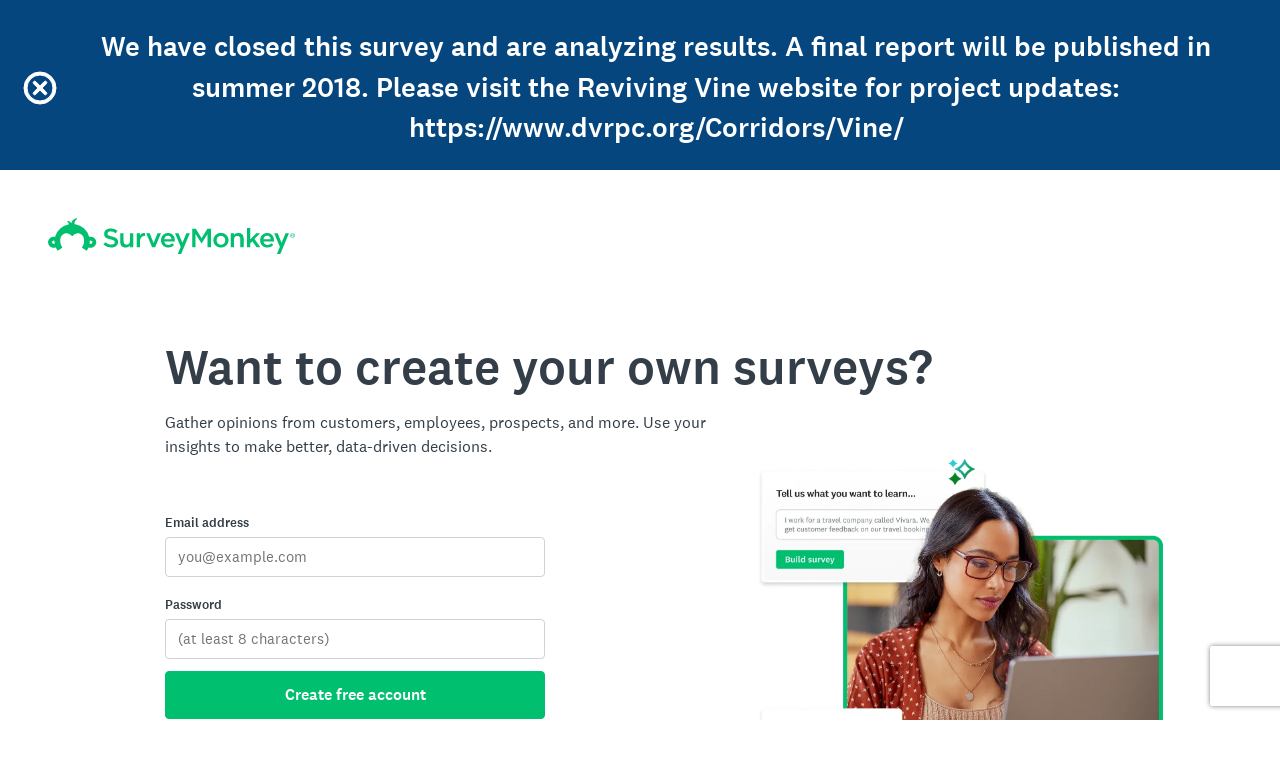

--- FILE ---
content_type: text/html; charset=utf-8
request_url: https://www.surveymonkey.com/survey-closed?sm=7_2Ffz6_2BINDOuOh7AK9O81BJqM08dtBhc6md6uk_2BhhIc9Fd0HOpOPoAjYxappAqMZ36jE8DY92CROxsBynRX2dLYZi8ZqXHUPf6NzeB2sKUfU_3D
body_size: 20459
content:
<!DOCTYPE html><html lang="en"><head><meta charSet="utf-8"/><meta name="viewport" content="width=device-width"/><link rel="apple-touch-icon" href="/apple-touch-icon-precomposed.png"/><link rel="apple-touch-icon" sizes="57x57" href="/apple-touch-icon-57x57-precomposed.png"/><link rel="apple-touch-icon" sizes="60x60" href="/apple-touch-icon-60x60-precomposed.png"/><link rel="apple-touch-icon" sizes="72x72" href="/apple-touch-icon-72x72-precomposed.png"/><link rel="apple-touch-icon" sizes="76x76" href="/apple-touch-icon-76x76-precomposed.png"/><link rel="apple-touch-icon" sizes="114x114" href="/apple-touch-icon-114x114-precomposed.png"/><link rel="apple-touch-icon" sizes="120x120" href="/apple-touch-icon-120x120-precomposed.png"/><link rel="apple-touch-icon" sizes="144x144" href="/apple-touch-icon-144x144-precomposed.png"/><link rel="apple-touch-icon" sizes="152x152" href="/apple-touch-icon-152x152-precomposed.png"/><link rel="apple-touch-icon" sizes="180x180" href="/apple-touch-icon-180x180-precomposed.png"/><link rel="shortcut icon" href="////prod.smassets.net/assets/static/images/surveymonkey/favicon.ico"/><base target="_top" href="/"/><link rel="canonical" href="https://www.surveymonkey.com/survey-closed/"/><title></title><meta name="robots" content="index, follow"/><meta name="next-head-count" content="17"/><script id="sm-config" nonce="OTc2OTk3YzktMjdkOC00NjFmLTgwMWQtYzNlMmE4ZGY5OTBl" data-nscript="beforeInteractive">
              window.SMConfig = window.SMConfig || {};
              window.SMConfig.APP_SURVEYMONKEY_HOST = 'www.surveymonkey.com';
            </script><script id="fides-override" nonce="OTc2OTk3YzktMjdkOC00NjFmLTgwMWQtYzNlMmE4ZGY5OTBl" type="text/javascript" charSet="UTF-8" data-nscript="beforeInteractive">
                window.fides_overrides={fides_locale: 'en'};
              </script><script id="fides-gtm-script" type="text/javascript" charSet="UTF-8" nonce="OTc2OTk3YzktMjdkOC00NjFmLTgwMWQtYzNlMmE4ZGY5OTBl" data-nscript="beforeInteractive">
               // Store the original cookie setter
                  document.cookieSetter = Object.getOwnPropertyDescriptor(Document.prototype, "cookie").set;

                  var cookiesByNoticeKey = {};
                  var previousConsent = {};

                  function deleteCookie(cookieName) {
                      const paths = ["/"];
                      paths.forEach(path => {
                          // Delete the cookie by original implementation
                          document.cookieSetter(`${cookieName}=; expires=Thu, 01 Jan 1970 00:00:00 UTC; path=${path}`);
                      });
                  }

                  function updateConsentSettings() {
                      // Ensure Fides.consent exists
                      if (!Fides.consent) {
                          return;
                      }

                      // Get current cookies from document.cookie
                      const currentCookies = new Set(document.cookie.split("; ").map(cookie => cookie.split("=")[0]));

                      // Detect revoked consents (categories that were previously `	rue` but now `alse`)
                      for (const [noticeKey, wasConsented] of Object.entries(previousConsent)) {
                          if (wasConsented && !Fides.consent[noticeKey]) {
                              // Find and delete only cookies that are currently present
                              (cookiesByNoticeKey[noticeKey] || []).forEach(cookieName => {
                                if (currentCookies.has(cookieName)) {
                                  deleteCookie(cookieName);
                                }
                              });
                          }
                      }

                      // Save the latest consent state
                      previousConsent = { ...Fides.consent };
                  }

                  function isCookieAllowed(cookieName) {
                      // Ensure Fides.consent exists
                      if (!Fides.consent) {
                          return false;
                      }

                      // Headless mode: Check if all notice groups are allowed
                      if (!Fides.experience?.privacy_notices) {
                        return Object.values(Fides.consent).every(value => value === true);
                      }

                      // Check if the cookie belongs to a consented notice_key
                      for (const [noticeKey, isConsented] of Object.entries(Fides.consent)) {
                          if (isConsented && cookiesByNoticeKey[noticeKey]?.has(cookieName)) {
                            return true;
                          }
                      }

                      return false;
                  }

                  function setCookie(cookie) {
                      if (!cookie) return;

                      const cookieArr = cookie.split("=");
                      if (!cookieArr.length) return;

                      const cookieName = cookieArr[0].trim();

                      // Check consent before setting the cookie
                      if (!isCookieAllowed(cookieName)) return;

                      // Set the cookie using the original JavaScript setter
                      document.cookieSetter(cookie);
                  }

                  function enforceCookieSetter() {
                    const originalDescriptor = Object.getOwnPropertyDescriptor(Document.prototype, "cookie");
                    Object.defineProperty(document, "cookie", {
                      get: originalDescriptor.get,
                      set: setCookie,
                      configurable: originalDescriptor.configurable,
                      enumerable: originalDescriptor.enumerable,
                    });
                  }

                  function addFidesExperienceNameToBody() {
                    const experienceConfigName = Fides?.experience?.experience_config?.name;
                    if (experienceConfigName) {
                      document.body.classList.add(experienceConfigName);
                    }
                  }

                  // Listen for Fides consent updates
                  window.addEventListener("FidesUpdated", (evt) => {
                      // Update consent settings when preferences change
                      updateConsentSettings();
                  });

                  // Listen for when Fides is fully initialized
                  window.addEventListener("FidesInitialized", () => {
                    Fides.gtm();

                    if (document.readyState === "loading") {
                      window.addEventListener("DOMContentLoaded", () => {
                        addFidesExperienceNameToBody();
                      });
                    } else {
                      addFidesExperienceNameToBody();
                    }
                    // Create a mapping of cookies grouped by notice_key
                    // Headless mode does not have privacy_notices
                    if (Fides.experience?.privacy_notices) {
                        cookiesByNoticeKey = Object.fromEntries(
                            Fides.experience.privacy_notices.map(notice => [
                                notice.notice_key,
                                new Set(notice.cookies.map(cookie => cookie.name)) // Store cookies in a Set for quick lookup
                            ])
                        );
                    }

                    enforceCookieSetter();
                    updateConsentSettings();
                  });
              </script><link nonce="OTc2OTk3YzktMjdkOC00NjFmLTgwMWQtYzNlMmE4ZGY5OTBl" rel="preload" href="//prod.smassets.net/assets/smweb/_next/static/css/09b8ded99e3057ee.css" as="style"/><link nonce="OTc2OTk3YzktMjdkOC00NjFmLTgwMWQtYzNlMmE4ZGY5OTBl" rel="stylesheet" href="//prod.smassets.net/assets/smweb/_next/static/css/09b8ded99e3057ee.css" data-n-g=""/><link nonce="OTc2OTk3YzktMjdkOC00NjFmLTgwMWQtYzNlMmE4ZGY5OTBl" rel="preload" href="//prod.smassets.net/assets/smweb/_next/static/css/e76c559cb3fb3b03.css" as="style"/><link nonce="OTc2OTk3YzktMjdkOC00NjFmLTgwMWQtYzNlMmE4ZGY5OTBl" rel="stylesheet" href="//prod.smassets.net/assets/smweb/_next/static/css/e76c559cb3fb3b03.css" data-n-p=""/><link nonce="OTc2OTk3YzktMjdkOC00NjFmLTgwMWQtYzNlMmE4ZGY5OTBl" rel="preload" href="//prod.smassets.net/assets/smweb/_next/static/css/2ad6da96a937a42f.css" as="style"/><link nonce="OTc2OTk3YzktMjdkOC00NjFmLTgwMWQtYzNlMmE4ZGY5OTBl" rel="stylesheet" href="//prod.smassets.net/assets/smweb/_next/static/css/2ad6da96a937a42f.css" data-n-p=""/><link nonce="OTc2OTk3YzktMjdkOC00NjFmLTgwMWQtYzNlMmE4ZGY5OTBl" rel="preload" href="//prod.smassets.net/assets/smweb/_next/static/css/83a24aac0474476a.css" as="style"/><link nonce="OTc2OTk3YzktMjdkOC00NjFmLTgwMWQtYzNlMmE4ZGY5OTBl" rel="stylesheet" href="//prod.smassets.net/assets/smweb/_next/static/css/83a24aac0474476a.css" data-n-p=""/><noscript data-n-css="OTc2OTk3YzktMjdkOC00NjFmLTgwMWQtYzNlMmE4ZGY5OTBl"></noscript><script defer="" nonce="OTc2OTk3YzktMjdkOC00NjFmLTgwMWQtYzNlMmE4ZGY5OTBl" nomodule="" src="//prod.smassets.net/assets/smweb/_next/static/chunks/polyfills-42372ed130431b0a.js"></script><script src="https://www.surveymonkey.com/fides.js" data-document-language="true" type="text/javascript" charSet="UTF-8" nonce="OTc2OTk3YzktMjdkOC00NjFmLTgwMWQtYzNlMmE4ZGY5OTBl" defer="" data-nscript="beforeInteractive"></script><script src="//prod.smassets.net/assets/smweb/_next/static/chunks/webpack-8d8ce96edb15acfa.js" nonce="OTc2OTk3YzktMjdkOC00NjFmLTgwMWQtYzNlMmE4ZGY5OTBl" defer=""></script><script src="//prod.smassets.net/assets/smweb/_next/static/chunks/framework-5ddd597c94d4e4d0.js" nonce="OTc2OTk3YzktMjdkOC00NjFmLTgwMWQtYzNlMmE4ZGY5OTBl" defer=""></script><script src="//prod.smassets.net/assets/smweb/_next/static/chunks/main-6a8e4be21cba062a.js" nonce="OTc2OTk3YzktMjdkOC00NjFmLTgwMWQtYzNlMmE4ZGY5OTBl" defer=""></script><script src="//prod.smassets.net/assets/smweb/_next/static/chunks/pages/_app-1284e1ec02704532.js" nonce="OTc2OTk3YzktMjdkOC00NjFmLTgwMWQtYzNlMmE4ZGY5OTBl" defer=""></script><script src="//prod.smassets.net/assets/smweb/_next/static/chunks/8174a357-8bea94dc2a5e9234.js" nonce="OTc2OTk3YzktMjdkOC00NjFmLTgwMWQtYzNlMmE4ZGY5OTBl" defer=""></script><script src="//prod.smassets.net/assets/smweb/_next/static/chunks/fb27c3a1-90c34baedc482ccb.js" nonce="OTc2OTk3YzktMjdkOC00NjFmLTgwMWQtYzNlMmE4ZGY5OTBl" defer=""></script><script src="//prod.smassets.net/assets/smweb/_next/static/chunks/149-01c90e32211dadd4.js" nonce="OTc2OTk3YzktMjdkOC00NjFmLTgwMWQtYzNlMmE4ZGY5OTBl" defer=""></script><script src="//prod.smassets.net/assets/smweb/_next/static/chunks/354-9c594214f514339b.js" nonce="OTc2OTk3YzktMjdkOC00NjFmLTgwMWQtYzNlMmE4ZGY5OTBl" defer=""></script><script src="//prod.smassets.net/assets/smweb/_next/static/chunks/587-5b6cc36277ad23e5.js" nonce="OTc2OTk3YzktMjdkOC00NjFmLTgwMWQtYzNlMmE4ZGY5OTBl" defer=""></script><script src="//prod.smassets.net/assets/smweb/_next/static/chunks/29-a4c2efc663cf0273.js" nonce="OTc2OTk3YzktMjdkOC00NjFmLTgwMWQtYzNlMmE4ZGY5OTBl" defer=""></script><script src="//prod.smassets.net/assets/smweb/_next/static/chunks/767-0c73d832543b3314.js" nonce="OTc2OTk3YzktMjdkOC00NjFmLTgwMWQtYzNlMmE4ZGY5OTBl" defer=""></script><script src="//prod.smassets.net/assets/smweb/_next/static/chunks/684-c37ef9d99e0f55fb.js" nonce="OTc2OTk3YzktMjdkOC00NjFmLTgwMWQtYzNlMmE4ZGY5OTBl" defer=""></script><script src="//prod.smassets.net/assets/smweb/_next/static/chunks/214-95c2dfc8a5a9594e.js" nonce="OTc2OTk3YzktMjdkOC00NjFmLTgwMWQtYzNlMmE4ZGY5OTBl" defer=""></script><script src="//prod.smassets.net/assets/smweb/_next/static/chunks/pages/survey-closed-6b68331337f4af0f.js" nonce="OTc2OTk3YzktMjdkOC00NjFmLTgwMWQtYzNlMmE4ZGY5OTBl" defer=""></script><script src="//prod.smassets.net/assets/smweb/_next/static/endpageweb-dev/_buildManifest.js" nonce="OTc2OTk3YzktMjdkOC00NjFmLTgwMWQtYzNlMmE4ZGY5OTBl" defer=""></script><script src="//prod.smassets.net/assets/smweb/_next/static/endpageweb-dev/_ssgManifest.js" nonce="OTc2OTk3YzktMjdkOC00NjFmLTgwMWQtYzNlMmE4ZGY5OTBl" defer=""></script><style id="jss">@font-face {
  src: url(https://cdn.smassets.net/assets/static/fonts/national2/regular.woff) format('woff');
  src: url(https://cdn.smassets.net/assets/static/fonts/national2/regular.eot#iefix) format('embedded-opentype');
  font-family: 'National 2';
  font-weight: 400;
  font-display: swap;
  src: url(https://cdn.smassets.net/assets/static/fonts/national2/regular.woff2) format('woff2');
}
@font-face {
  src: url(https://cdn.smassets.net/assets/static/fonts/national2/medium.woff) format('woff');
  src: url(https://cdn.smassets.net/assets/static/fonts/national2/medium.eot#iefix) format('embedded-opentype');
  font-family: 'National 2';
  font-weight: 500;
  font-display: swap;
  src: url(https://cdn.smassets.net/assets/static/fonts/national2/medium.woff2) format('woff2');
}
[class*='wrench'], [class*='wrench']::before, [class*='wrench']::after {
  box-sizing: border-box;
  font-family: 'National 2', National2, 'Helvetica Neue', Helvetica, Arial, 'Hiragino Sans', 'Hiragino Kaku Gothic Pro', '游ゴシック', '游ゴシック体', YuGothic, 'Yu Gothic', 'ＭＳ ゴシック', 'MS Gothic', sans-serif;
  -webkit-font-smoothing: antialiased;
}
body {
  font-size: 16px;
}
body {
  font-family: 'National 2', National2, 'Helvetica Neue', Helvetica, Arial, 'Hiragino Sans', 'Hiragino Kaku Gothic Pro', '游ゴシック', '游ゴシック体', YuGothic, 'Yu Gothic', 'ＭＳ ゴシック', 'MS Gothic', sans-serif;
}
.logo-0-2-25 {}
.logo-d0-0-2-26 {
  fill: #00bf6f;
  color: #00bf6f;
}
@keyframes keyframes-notice-0-2-1 {
  20% {
    top: 0;
  }
  80% {
    top: 0;
  }
}
  .header-0-2-2 {  }
  .thanks-0-2-3 {
    top: -500px;
    width: 100%;
    position: absolute;
    box-sizing: border-box;
    animation-name: keyframes-notice-0-2-1;
    animation-delay: 2s;
    animation-duration: 7s;
  }
  .icon-0-2-4 {
    color: #FFFFFF;
    font-size: 32px;
    align-items: center;
    justify-content: center;
  }
  .icon-0-2-4 svg {
    stroke: #FFFFFF;
    overflow: visible;
    stroke-width: 0.5;
  }
  .logo-0-2-5 {  }
  .copy-0-2-6 {  }
  .driveGetResults2025Variant1HeaderWrapper-0-2-7 {  }
  .driveGetResults2025Variant1TitleCopy-0-2-8 {
    font-size: 28px;
    font-weight: 500;
    vertical-align: middle;
  }
@media (min-width: 0px) and (max-width:992px) {
  .driveGetResults2025Variant1TitleCopy-0-2-8 {
    font-size: 14px;
  }
}
  .driveGetResults2025Variant2HeaderWrapper-0-2-9 {  }
  .driveGetResults2025Variant2TitleCopy-0-2-10 {
    font-size: 28px;
    font-weight: 500;
    vertical-align: middle;
  }
@media (min-width: 0px) and (max-width:992px) {
  .driveGetResults2025Variant2TitleCopy-0-2-10 {
    font-size: 14px;
  }
}
  .driveGetResults2025Variant3HeaderWrapper-0-2-11 {  }
  .driveGetResults2025Variant3TitleCopy-0-2-12 {
    font-size: 28px;
    font-weight: 500;
    vertical-align: middle;
  }
@media (min-width: 0px) and (max-width:992px) {
  .driveGetResults2025Variant3TitleCopy-0-2-12 {
    font-size: 14px;
  }
}
  .header-d2-0-2-13 {
    gap: 10px;
    color: #FFFFFF;
    display: flex;
    padding: 12px;
    z-index: 999;
    word-wrap: break-word;
    align-items: center;
    flex-direction: row;
    background-color: #05467E;
  }
@media (min-width: 768px) {
  .header-d2-0-2-13 {
    gap: 0;
    flex-direction: row;
  }
}
@media (min-width: 576px) {
  .header-d2-0-2-13 {
    padding: 24px;
  }
}
  .logo-d3-0-2-14 {
    font-size: 24px;
    align-self: center;
    margin-top: 0;
    margin-bottom: 0;
  }
@media (min-width: 576px) {
  .logo-d3-0-2-14 {
    font-size: 38px;
    margin-top: 10px;
    margin-bottom: 12px;
  }
}
  .copy-d5-0-2-15 {
    color: #FFFFFF;
    font-size: 16px;
    text-align: center;
    font-weight: 500;
    vertical-align: middle;
  }
@media (min-width: 992px) {
  .copy-d5-0-2-15 {
    font-size: 32px;
  }
}
@media (min-width: 576px) {
  .copy-d5-0-2-15 {
    font-size: 28px;
  }
}
  .driveGetResults2025Variant1HeaderWrapper-d7-0-2-16 {
    color: #FFFFFF;
    padding: 32px;
    z-index: 999;
    overflow-wrap: break-word;
    flex-direction: column;
    background-color: #05467E;
  }
@media (min-width: 0px) and (max-width:992px) {
  .driveGetResults2025Variant1HeaderWrapper-d7-0-2-16 {
    padding: 12px;
  }
}
  .driveGetResults2025Variant2HeaderWrapper-d9-0-2-17 {
    color: #FFFFFF;
    padding: 32px;
    z-index: 999;
    overflow-wrap: break-word;
    flex-direction: column;
    background-color: #05467E;
  }
@media (min-width: 0px) and (max-width:992px) {
  .driveGetResults2025Variant2HeaderWrapper-d9-0-2-17 {
    padding: 12px;
  }
}
  .driveGetResults2025Variant3HeaderWrapper-d11-0-2-18 {
    color: #FFFFFF;
    padding: 32px;
    z-index: 999;
    overflow-wrap: break-word;
    flex-direction: column;
    background-color: #05467E;
  }
@media (min-width: 0px) and (max-width:992px) {
  .driveGetResults2025Variant3HeaderWrapper-d11-0-2-18 {
    padding: 12px;
  }
}
  .header-0-2-19 {
    margin: 0 auto;
    max-width: 1440px;
  }
  .text-0-2-20 {
    font-size: 40px;
  }
  .logo-0-2-21 {
    width: 247px;
    height: 37px;
    display: block;
  }
  .goldie-0-2-22 {
    width: 40px;
    height: 28px;
  }
  .goldie-0-2-22:focus, .goldie-0-2-22:hover {
    text-decoration: none;
  }
  .mobileLogo-0-2-23 {
    display: flex !important;
  }
@media (min-width: 992px) {
  .mobileLogo-0-2-23 {
    display: none !important;
  }
}
  .desktopLogo-0-2-24 {
    display: none !important;
  }
@media (min-width: 992px) {
  .desktopLogo-0-2-24 {
    display: block !important;
  }
}
  .inlineList-0-2-83 {  }
  .inlineListItem-0-2-84 {  }
  .inlineListItemBullet-0-2-85 {
    top: 0;
    right: -12px;
    position: absolute;
  }
  .inlineListItemAnchor-0-2-86 {
    color: #6b787f;
    text-decoration: none;
  }
  .inlineListItemAnchor-0-2-86:visited {
    color: #6b787f;
  }
  .inlineListItemAnchor-0-2-86:hover, .inlineListItemAnchor-0-2-86:focus {
    color: #333e48;
    text-decoration: underline;
  }
  .inlineList-d0-0-2-87 {
    margin: 0 0 16px;
    display: table;
    padding-left: 0;
    padding-right: 0;
  }
  .inlineListItem-d1-0-2-88 {
    color: #6b787f;
    margin: 0 16px 4px 0;
    display: inline-block;
    position: relative;
    font-size: 14px;
    list-style: disc none;
  }
  .inlineListItem-d1-0-2-88:last-child {
    margin-right: 0;
  }
  .inlineList-d2-0-2-89 {
    margin: 0 0 16px;
    display: table;
    padding-left: 0;
    padding-right: 0;
  }
  .inlineListItem-d3-0-2-90 {
    color: #6b787f;
    width: 96px;
    margin: 0 16px 4px 0;
    display: table-cell;
    position: relative;
    font-size: 14px;
    list-style: disc none;
    font-weight: 500;
    list-style-type: none;
  }
  .inlineListItem-d3-0-2-90:last-child {
    margin-right: 0;
  }
  .inlineList-d4-0-2-91 {
    margin: 0 0 16px;
    display: table;
    padding-left: 0;
    padding-right: 0;
  }
  .inlineListItem-d5-0-2-92 {
    color: #6b787f;
    margin: 0 16px 4px 0;
    display: inline-block;
    position: relative;
    font-size: 14px;
    list-style: disc none;
  }
  .inlineListItem-d5-0-2-92:last-child {
    margin-right: 0;
  }
  .inlineList-d6-0-2-93 {
    margin: 0 0 16px;
    display: table;
    padding-left: 0;
    padding-right: 0;
  }
  .inlineListItem-d7-0-2-94 {
    color: #6b787f;
    margin: 0 16px 4px 0;
    display: inline-block;
    position: relative;
    font-size: 14px;
    list-style: disc none;
  }
  .inlineListItem-d7-0-2-94:last-child {
    margin-right: 0;
  }
  .inlineList-d8-0-2-95 {
    margin: 0 0 16px;
    display: table;
    padding-left: 0;
    padding-right: 0;
  }
  .inlineListItem-d9-0-2-96 {
    color: #6b787f;
    margin: 0 16px 4px 0;
    display: inline-block;
    position: relative;
    font-size: 14px;
    list-style: disc none;
  }
  .inlineListItem-d9-0-2-96:last-child {
    margin-right: 0;
  }
  .inlineList-d10-0-2-97 {
    margin: 0 0 16px;
    display: table;
    padding-left: 0;
    padding-right: 0;
  }
  .inlineListItem-d11-0-2-98 {
    color: #6b787f;
    margin: 0 16px 4px 0;
    display: inline-block;
    position: relative;
    font-size: 14px;
    list-style: disc none;
  }
  .inlineListItem-d11-0-2-98:last-child {
    margin-right: 0;
  }
  .inlineList-d12-0-2-99 {
    margin: 0 0 16px;
    display: table;
    padding-left: 0;
    padding-right: 0;
  }
  .inlineListItem-d13-0-2-100 {
    color: #6b787f;
    margin: 0 16px 4px 0;
    display: inline-block;
    position: relative;
    font-size: 14px;
    list-style: disc none;
  }
  .inlineListItem-d13-0-2-100:last-child {
    margin-right: 0;
  }
  .inlineList-d14-0-2-101 {
    margin: 0 0 16px;
    display: table;
    padding-left: 0;
    padding-right: 0;
  }
  .inlineListItem-d15-0-2-102 {
    color: #6b787f;
    margin: 0 16px 4px 0;
    display: inline-block;
    position: relative;
    font-size: 14px;
    list-style: disc none;
  }
  .inlineListItem-d15-0-2-102:last-child {
    margin-right: 0;
  }
  .inlineList-d16-0-2-103 {
    margin: 0 0 16px;
    display: table;
    padding-left: 0;
    padding-right: 0;
  }
  .inlineListItem-d17-0-2-104 {
    color: #6b787f;
    margin: 0 16px 4px 0;
    display: inline-block;
    position: relative;
    font-size: 14px;
    list-style: disc none;
  }
  .inlineListItem-d17-0-2-104:last-child {
    margin-right: 0;
  }
  .inlineList-d18-0-2-105 {
    margin: 0 0 16px;
    display: table;
    padding-left: 0;
    padding-right: 0;
  }
  .inlineListItem-d19-0-2-106 {
    color: #6b787f;
    width: 96px;
    margin: 0 16px 4px 0;
    display: table-cell;
    position: relative;
    font-size: 14px;
    list-style: disc none;
    font-weight: 500;
    list-style-type: none;
  }
  .inlineListItem-d19-0-2-106:last-child {
    margin-right: 0;
  }
  .inlineList-d20-0-2-107 {
    margin: 0 0 16px;
    display: table;
    padding-left: 0;
    padding-right: 0;
  }
  .inlineListItem-d21-0-2-108 {
    color: #6b787f;
    margin: 0 16px 4px 0;
    display: inline-block;
    position: relative;
    font-size: 14px;
    list-style: disc none;
  }
  .inlineListItem-d21-0-2-108:last-child {
    margin-right: 0;
  }
  .inlineList-d22-0-2-109 {
    margin: 0 0 16px;
    display: table;
    padding-left: 0;
    padding-right: 0;
  }
  .inlineListItem-d23-0-2-110 {
    color: #6b787f;
    margin: 0 16px 4px 0;
    display: inline-block;
    position: relative;
    font-size: 14px;
    list-style: disc none;
  }
  .inlineListItem-d23-0-2-110:last-child {
    margin-right: 0;
  }
  .inlineList-d24-0-2-111 {
    margin: 0 0 16px;
    display: table;
    padding-left: 0;
    padding-right: 0;
  }
  .inlineListItem-d25-0-2-112 {
    color: #6b787f;
    margin: 0 16px 4px 0;
    display: inline-block;
    position: relative;
    font-size: 14px;
    list-style: disc none;
  }
  .inlineListItem-d25-0-2-112:last-child {
    margin-right: 0;
  }
  .inlineList-d26-0-2-113 {
    margin: 0 0 16px;
    display: table;
    padding-left: 0;
    padding-right: 0;
  }
  .inlineListItem-d27-0-2-114 {
    color: #6b787f;
    margin: 0 16px 4px 0;
    display: inline-block;
    position: relative;
    font-size: 14px;
    list-style: disc none;
  }
  .inlineListItem-d27-0-2-114:last-child {
    margin-right: 0;
  }
  .inlineList-d28-0-2-115 {
    margin: 0 0 16px;
    display: table;
    padding-left: 0;
    padding-right: 0;
  }
  .inlineListItem-d29-0-2-116 {
    color: #6b787f;
    margin: 0 16px 4px 0;
    display: inline-block;
    position: relative;
    font-size: 14px;
    list-style: disc none;
  }
  .inlineListItem-d29-0-2-116:last-child {
    margin-right: 0;
  }
  .inlineList-d30-0-2-117 {
    margin: 0 0 16px;
    display: table;
    padding-left: 0;
    padding-right: 0;
  }
  .inlineListItem-d31-0-2-118 {
    color: #6b787f;
    margin: 0 16px 4px 0;
    display: inline-block;
    position: relative;
    font-size: 14px;
    list-style: disc none;
  }
  .inlineListItem-d31-0-2-118:last-child {
    margin-right: 0;
  }
  .inlineList-d32-0-2-119 {
    margin: 0 0 16px;
    display: table;
    padding-left: 0;
    padding-right: 0;
  }
  .inlineListItem-d33-0-2-120 {
    color: #6b787f;
    margin: 0 16px 4px 0;
    display: inline-block;
    position: relative;
    font-size: 14px;
    list-style: disc none;
  }
  .inlineListItem-d33-0-2-120:last-child {
    margin-right: 0;
  }
  .inlineList-d34-0-2-121 {
    margin: 0 0 16px;
    display: table;
    padding-left: 0;
    padding-right: 0;
  }
  .inlineListItem-d35-0-2-122 {
    color: #6b787f;
    width: 96px;
    margin: 0 16px 4px 0;
    display: table-cell;
    position: relative;
    font-size: 14px;
    list-style: disc none;
    font-weight: 500;
    list-style-type: none;
  }
  .inlineListItem-d35-0-2-122:last-child {
    margin-right: 0;
  }
  .inlineList-d36-0-2-123 {
    margin: 0 0 16px;
    display: table;
    padding-left: 0;
    padding-right: 0;
  }
  .inlineListItem-d37-0-2-124 {
    color: #6b787f;
    margin: 0 16px 4px 0;
    display: inline-block;
    position: relative;
    font-size: 14px;
    list-style: disc none;
  }
  .inlineListItem-d37-0-2-124:last-child {
    margin-right: 0;
  }
  .inlineList-d38-0-2-125 {
    margin: 0 0 16px;
    display: table;
    padding-left: 0;
    padding-right: 0;
  }
  .inlineListItem-d39-0-2-126 {
    color: #6b787f;
    margin: 0 16px 4px 0;
    display: inline-block;
    position: relative;
    font-size: 14px;
    list-style: disc none;
  }
  .inlineListItem-d39-0-2-126:last-child {
    margin-right: 0;
  }
  .inlineList-d40-0-2-127 {
    margin: 0 0 16px;
    display: table;
    padding-left: 0;
    padding-right: 0;
  }
  .inlineListItem-d41-0-2-128 {
    color: #6b787f;
    margin: 0 16px 4px 0;
    display: inline-block;
    position: relative;
    font-size: 14px;
    list-style: disc none;
  }
  .inlineListItem-d41-0-2-128:last-child {
    margin-right: 0;
  }
  .inlineList-d42-0-2-129 {
    margin: 0 0 16px;
    display: table;
    padding-left: 0;
    padding-right: 0;
  }
  .inlineListItem-d43-0-2-130 {
    color: #6b787f;
    margin: 0 16px 4px 0;
    display: inline-block;
    position: relative;
    font-size: 14px;
    list-style: disc none;
  }
  .inlineListItem-d43-0-2-130:last-child {
    margin-right: 0;
  }
  .inlineList-d44-0-2-131 {
    margin: 0 0 16px;
    display: table;
    padding-left: 0;
    padding-right: 0;
  }
  .inlineListItem-d45-0-2-132 {
    color: #6b787f;
    margin: 0 16px 4px 0;
    display: inline-block;
    position: relative;
    font-size: 14px;
    list-style: disc none;
  }
  .inlineListItem-d45-0-2-132:last-child {
    margin-right: 0;
  }
  .inlineList-d46-0-2-133 {
    margin: 0 0 16px;
    display: table;
    padding-left: 0;
    padding-right: 0;
  }
  .inlineListItem-d47-0-2-134 {
    color: #6b787f;
    margin: 0 16px 4px 0;
    display: inline-block;
    position: relative;
    font-size: 14px;
    list-style: disc none;
  }
  .inlineListItem-d47-0-2-134:last-child {
    margin-right: 0;
  }
  .inlineList-d48-0-2-135 {
    margin: 0 0 16px;
    display: table;
    padding-left: 0;
    padding-right: 0;
  }
  .inlineListItem-d49-0-2-136 {
    color: #6b787f;
    margin: 0 16px 4px 0;
    display: inline-block;
    position: relative;
    font-size: 14px;
    list-style: disc none;
  }
  .inlineListItem-d49-0-2-136:last-child {
    margin-right: 0;
  }
  .inlineList-d50-0-2-137 {
    margin: 0 0 16px;
    display: table;
    padding-left: 0;
    padding-right: 0;
  }
  .inlineListItem-d51-0-2-138 {
    color: #6b787f;
    margin: 0 16px 4px 0;
    display: inline-block;
    position: relative;
    font-size: 14px;
    list-style: disc none;
  }
  .inlineListItem-d51-0-2-138:last-child {
    margin-right: 0;
  }
  .inlineList-d52-0-2-139 {
    margin: 0 0 16px;
    display: table;
    padding-left: 0;
    padding-right: 0;
  }
  .inlineListItem-d53-0-2-140 {
    color: #6b787f;
    margin: 0 16px 4px 0;
    display: inline-block;
    position: relative;
    font-size: 14px;
    list-style: disc none;
  }
  .inlineListItem-d53-0-2-140:last-child {
    margin-right: 0;
  }
  .inlineList-d54-0-2-141 {
    margin: 0 0 16px;
    display: table;
    padding-left: 0;
    padding-right: 0;
  }
  .inlineListItem-d55-0-2-142 {
    color: #6b787f;
    margin: 0 16px 4px 0;
    display: inline-block;
    position: relative;
    font-size: 14px;
    list-style: disc none;
  }
  .inlineListItem-d55-0-2-142:last-child {
    margin-right: 0;
  }
  .inlineList-d56-0-2-143 {
    margin: 0 0 16px;
    display: table;
    padding-left: 0;
    padding-right: 0;
  }
  .inlineListItem-d57-0-2-144 {
    color: #6b787f;
    width: 96px;
    margin: 0 16px 4px 0;
    display: table-cell;
    position: relative;
    font-size: 14px;
    list-style: disc none;
    font-weight: 500;
    list-style-type: none;
  }
  .inlineListItem-d57-0-2-144:last-child {
    margin-right: 0;
  }
  .inlineList-d58-0-2-145 {
    margin: 0 0 16px;
    display: table;
    padding-left: 0;
    padding-right: 0;
  }
  .inlineListItem-d59-0-2-146 {
    color: #6b787f;
    margin: 0 16px 4px 0;
    display: inline-block;
    position: relative;
    font-size: 14px;
    list-style: disc none;
  }
  .inlineListItem-d59-0-2-146:last-child {
    margin-right: 0;
  }
  .inlineList-d60-0-2-147 {
    margin: 0 0 16px;
    display: table;
    padding-left: 0;
    padding-right: 0;
  }
  .inlineListItem-d61-0-2-148 {
    color: #6b787f;
    margin: 0 16px 4px 0;
    display: inline-block;
    position: relative;
    font-size: 14px;
    list-style: disc none;
  }
  .inlineListItem-d61-0-2-148:last-child {
    margin-right: 0;
  }
  .inlineList-d62-0-2-149 {
    margin: 0 0 16px;
    display: table;
    padding-left: 0;
    padding-right: 0;
  }
  .inlineListItem-d63-0-2-150 {
    color: #6b787f;
    margin: 0 16px 4px 0;
    display: inline-block;
    position: relative;
    font-size: 14px;
    list-style: disc none;
  }
  .inlineListItem-d63-0-2-150:last-child {
    margin-right: 0;
  }
  .inlineList-d64-0-2-151 {
    margin: 0 0 16px;
    display: table;
    padding-left: 0;
    padding-right: 0;
  }
  .inlineListItem-d65-0-2-152 {
    color: #6b787f;
    margin: 0 16px 4px 0;
    display: inline-block;
    position: relative;
    font-size: 14px;
    list-style: disc none;
  }
  .inlineListItem-d65-0-2-152:last-child {
    margin-right: 0;
  }
  .inlineList-d66-0-2-153 {
    margin: 0 0 16px;
    display: table;
    padding-left: 0;
    padding-right: 0;
  }
  .inlineListItem-d67-0-2-154 {
    color: #6b787f;
    margin: 0 16px 4px 0;
    display: inline-block;
    position: relative;
    font-size: 14px;
    list-style: disc none;
  }
  .inlineListItem-d67-0-2-154:last-child {
    margin-right: 0;
  }
  .inlineList-d68-0-2-155 {
    margin: 0 0 16px;
    display: table;
    padding-left: 0;
    padding-right: 0;
  }
  .inlineListItem-d69-0-2-156 {
    color: #6b787f;
    margin: 0 16px 4px 0;
    display: inline-block;
    position: relative;
    font-size: 14px;
    list-style: disc none;
  }
  .inlineListItem-d69-0-2-156:last-child {
    margin-right: 0;
  }
  .inlineList-d70-0-2-157 {
    margin: 0 0 16px;
    display: table;
    padding-left: 0;
    padding-right: 0;
  }
  .inlineListItem-d71-0-2-158 {
    color: #6b787f;
    margin: 0 16px 4px 0;
    display: inline-block;
    position: relative;
    font-size: 14px;
    list-style: disc none;
  }
  .inlineListItem-d71-0-2-158:last-child {
    margin-right: 0;
  }
  .inlineList-d72-0-2-159 {
    margin: 0 0 16px;
    display: table;
    padding-left: 0;
    padding-right: 0;
  }
  .inlineListItem-d73-0-2-160 {
    color: #6b787f;
    margin: 0 16px 4px 0;
    display: inline-block;
    position: relative;
    font-size: 14px;
    list-style: disc none;
  }
  .inlineListItem-d73-0-2-160:last-child {
    margin-right: 0;
  }
  .inlineList-d74-0-2-161 {
    margin: 0 0 16px;
    display: table;
    padding-left: 0;
    padding-right: 0;
  }
  .inlineListItem-d75-0-2-162 {
    color: #6b787f;
    margin: 0 16px 4px 0;
    display: inline-block;
    position: relative;
    font-size: 14px;
    list-style: disc none;
  }
  .inlineListItem-d75-0-2-162:last-child {
    margin-right: 0;
  }
  .inlineList-d76-0-2-163 {
    margin: 0 0 16px;
    display: table;
    padding-left: 0;
    padding-right: 0;
  }
  .inlineListItem-d77-0-2-164 {
    color: #6b787f;
    margin: 0 16px 4px 0;
    display: inline-block;
    position: relative;
    font-size: 14px;
    list-style: disc none;
  }
  .inlineListItem-d77-0-2-164:last-child {
    margin-right: 0;
  }
  .inlineList-d78-0-2-165 {
    margin: 0 0 16px;
    display: table;
    padding-left: 0;
    padding-right: 0;
  }
  .inlineListItem-d79-0-2-166 {
    color: #6b787f;
    margin: 0 16px 4px 0;
    display: inline-block;
    position: relative;
    font-size: 14px;
    list-style: disc none;
  }
  .inlineListItem-d79-0-2-166:last-child {
    margin-right: 0;
  }
  .inlineList-d80-0-2-167 {
    margin: 0 0 16px;
    display: table;
    padding-left: 0;
    padding-right: 0;
  }
  .inlineListItem-d81-0-2-168 {
    color: #6b787f;
    margin: 0 16px 4px 0;
    display: inline-block;
    position: relative;
    font-size: 14px;
    list-style: disc none;
  }
  .inlineListItem-d81-0-2-168:last-child {
    margin-right: 0;
  }
  .inlineList-d82-0-2-169 {
    margin: 0 0 16px;
    display: table;
    padding-left: 0;
    padding-right: 0;
  }
  .inlineListItem-d83-0-2-170 {
    color: #6b787f;
    margin: 0 16px 4px 0;
    display: inline-block;
    position: relative;
    font-size: 14px;
    list-style: disc none;
  }
  .inlineListItem-d83-0-2-170:last-child {
    margin-right: 0;
  }
  .inlineList-d84-0-2-171 {
    margin: 0 0 16px;
    display: table;
    padding-left: 0;
    padding-right: 0;
  }
  .inlineListItem-d85-0-2-172 {
    color: #6b787f;
    margin: 0 16px 4px 0;
    display: inline-block;
    position: relative;
    font-size: 14px;
    list-style: disc none;
  }
  .inlineListItem-d85-0-2-172:last-child {
    margin-right: 0;
  }
  .inlineList-d86-0-2-173 {
    margin: 0 0 16px;
    display: table;
    padding-left: 0;
    padding-right: 0;
  }
  .inlineListItem-d87-0-2-174 {
    color: #6b787f;
    margin: 0 16px 4px 0;
    display: inline-block;
    position: relative;
    font-size: 14px;
    list-style: disc none;
  }
  .inlineListItem-d87-0-2-174:last-child {
    margin-right: 0;
  }
  .inlineList-d88-0-2-175 {
    margin: 0 0 16px;
    display: table;
    padding-left: 0;
    padding-right: 0;
  }
  .inlineListItem-d89-0-2-176 {
    color: #6b787f;
    margin: 0 16px 4px 0;
    display: inline-block;
    position: relative;
    font-size: 14px;
    list-style: disc none;
  }
  .inlineListItem-d89-0-2-176:last-child {
    margin-right: 0;
  }
  .copyRight-0-2-177 {
    color: #6b787f;
    font-size: 14px;
  }
  .trustedSeal-0-2-178 {
    width: 120px;
    border: 0;
    height: 50px;
  }
  .fullHeight-0-2-79 {
    height: 100%;
  }
  .footerAnon-0-2-80 {
    color: #333e48;
    padding: 48px 0;
    z-index: 99;
    position: relative;
    font-size: 14px;
    border-top: 1px solid #d0d2d3;
    background-color: #ffffff;
  }
  .footerAuth-0-2-81 {
    color: #333e48;
    padding: 48px 0;
    z-index: 99;
    position: relative;
    font-size: 14px;
    background-color: #ffffff;
  }
  .footerBorder-0-2-82 {
    border-bottom: 1px solid #d0d2d3;
  }
  .ctaFormField-0-2-41 {  }
  .experimentSpan-0-2-42 {
    font-size: 20px;
  }
@media (min-width: 576px) {
  .experimentSpan-0-2-42 {
    font-size: inherit;
  }
}
  .ctaLabel-0-2-43 {
    display: block;
    box-sizing: border-box;
    margin-bottom: 4px;
  }
  .ctaLabel-0-2-43 > span {
    font-size: 13px;
    font-weight: 500;
    line-height: 1.5em;
  }
  .visuallyHidden-0-2-44 {
    clip:  rect(0 0 0 0);
    width: 1px;
    height: 1px;
    overflow: hidden;
    position: absolute;
    clip-path: inset(50%);
    white-space: nowrap;
  }
  .enterpriseThankYouForm-0-2-45 {  }
  .enterpriseThankYouForm-0-2-45 button {
    color: #333e48;
    width: 140px;
    border: 1px solid #333e48;
    height: 50px;
    margin: 20px auto 0;
    padding: 0;
    background-color: #ffffff;
  }
  .enterpriseThankYouForm-0-2-45 button:hover, .enterpriseThankYouForm-0-2-45 button:focus {
    border-color: #d0d2d3;
    background-color: #ffffff;
  }
  .enterpriseThankYouForm-0-2-45 button:active {
    border-color: #333e48;
    background-color: #ffffff;
  }
  .hardRule-0-2-46 {  }
  .appleButton-0-2-47 {  }
  .appleButton-0-2-47 > a {
    color: #6b787f;
    border: none;
    font-size: 15px;
    box-shadow: 0 0 1px 0 rgba(0, 0, 0, 0.12), 0 0 8px 0 rgba(0, 0, 0, 0.12);
    box-sizing: border-box;
    background-size: 24px;
    background-color: #ffffff;
    background-image: url(//prod.smassets.net/assets/smweb/_next/static/media/apple.26951618.png);
    background-repeat: no-repeat;
    background-position: 10% 41%;
  }
  .appleButton-0-2-47 > a:focus, .appleButton-0-2-47 > a:hover {
    text-decoration: none;
    background-color: #f7f8fa;
  }
  .appleButton-0-2-47 > a > span {
    margin-left: 16px;
  }
  .googleButton-0-2-48 {  }
  .googleButton-0-2-48 > a {
    color: #6b787f;
    border: none;
    font-size: 15px;
    box-shadow: 0 0 1px 0 rgba(0, 0, 0, 0.12), 0 0 8px 0 rgba(0, 0, 0, 0.12);
    box-sizing: border-box;
    background-size: 24px;
    background-color: #ffffff;
    background-image: url(//prod.smassets.net/assets/smweb/_next/static/media/google.8c73b61c.png);
    background-repeat: no-repeat;
    background-position: 13% 50%;
  }
  .googleButton-0-2-48 > a:focus, .googleButton-0-2-48 > a:hover {
    text-decoration: none;
    background-color: #f7f8fa;
  }
  .googleButton-0-2-48 > a > span {
    margin-left: 16px;
  }
  .disclaimerContainer-0-2-49 {  }
  .disclaimerContainer-0-2-49 a {
    color: #007faa;
  }
  .ctaFormField-d0-0-2-50 {
    margin: 0;
    padding: 4px 0 12px;
  }
  .ctaFormField-d0-0-2-50 input {
    padding: 0 12px;
    font-size: 15px;
  }
  .hardRule-d1-0-2-51 {
    width: 100%;
    border-top: 2px solid #d0d2d3;
  }
  .ctaFormField-d2-0-2-52 {
    margin: 0;
    padding: 4px 0 12px;
  }
  .ctaFormField-d2-0-2-52 input {
    padding: 0 12px;
    font-size: 15px;
  }
  .hardRule-d3-0-2-53 {
    width: 100%;
    border-top: 2px solid #d0d2d3;
  }
  .display-0-2-27 {
    background-color: #224F3C;
  }
  .wrapper-0-2-28 {
    margin: 0 auto;
    padding: 20px;
    max-width: 1400px;
    overflow-x: hidden;
    align-items: center;
  }
@media (min-width: 576px) {
  .wrapper-0-2-28 {
    padding: 40px 60px 100px;
  }
}
@media (min-width: 992px) {
  .wrapper-0-2-28 {
    padding: 80px 0 100px 100px;
    align-items: flex-start;
  }
}
@media (min-width: 1200px) {
  .wrapper-0-2-28 {
    padding: 80px 0 100px 165px;
  }
}
  .wrapperV1-0-2-29 {
    margin: 0 auto;
    padding: 20px;
    max-width: 1400px;
    overflow-x: hidden;
    align-items: center;
  }
@media (min-width: 576px) {
  .wrapperV1-0-2-29 {
    padding: 40px 60px 100px;
  }
}
@media (min-width: 992px) {
  .wrapperV1-0-2-29 {
    padding: 80px 0 100px 100px;
    align-items: flex-start;
  }
}
@media (min-width: 1200px) {
  .wrapperV1-0-2-29 {
    padding: 80px 0 100px 165px;
  }
}
  .contentContainer-0-2-30 {
    gap: 40px;
    display: flex;
    align-items: center;
    flex-direction: column;
  }
@media (min-width: 769px) {
  .contentContainer-0-2-30 {
    flex-direction: row;
    justify-content: space-between;
  }
}
@media (min-width: 992px) {
  .contentContainer-0-2-30 {
    align-items: flex-start;
  }
}
  .ctaComponent-0-2-31 {
    margin: 0 auto;
    max-width: 380px;
  }
  .ctaComponentV1-0-2-32 {
    margin: 0 auto;
    padding: 24px;
    max-width: 547px;
    border-radius: 8px 8px 0 0;
    background-color: #fff;
  }
@media (min-width: 576px) {
  .ctaComponentV1-0-2-32 {
    padding: 48px 64px;
    border-radius: 8px;
  }
}
  .imageBase-0-2-33 {
    object-fit: contain;
    object-position: center;
  }
  .imageV1-0-2-34 {
    display: none;
  }
@media (min-width: 768px) {
  .imageV1-0-2-34 {
    width: 550px;
    height: 460px;
    display: block;
  }
}
@media (min-width: 1200px) {
  .imageV1-0-2-34 {
    width: 620px;
    height: 504px;
    margin: 200px 0 0 150px;
  }
}
  .imageV2-0-2-35 {  }
  .imageResponsive-0-2-36 {
    width: 350px;
    height: 300px;
  }
@media (min-width: 768px) {
  .imageResponsive-0-2-36 {
    width: 500px;
    height: 460px;
  }
}
@media (min-width: 1200px) {
  .imageResponsive-0-2-36 {
    width: 530px;
    height: 460px;
    margin-left: 150px;
  }
}
  .header-0-2-37 {  }
  .header-0-2-37 > section {
    width: 100%;
    max-width: 1020px;
    text-align: center;
  }
@media (min-width: 992px) {
  .header-0-2-37 {
    width: 100%;
  }
}
@media (min-width: 768px) {
  .header-0-2-37 > section {
    font-size: 34px;
  }
}
@media (min-width: 992px) {
  .header-0-2-37 > section {
    font-size: 50px;
    text-align: left;
  }
}
  .subHeader-0-2-38 {
    width: 100%;
    max-width: 1020px;
    font-weight: 400;
  }
  .subHeader-0-2-38, .subHeader-0-2-38 div {
    text-align: center;
  }
@media (min-width: 992px) {
  .subHeader-0-2-38 {
    max-width: 560px;
  }
  .subHeader-0-2-38, .subHeader-0-2-38 div {
    text-align: left;
  }
}
  .intlSubheader-0-2-39 {
    width: 100%;
    max-width: 1020px;
    font-weight: 400;
  }
  .intlSubheader-0-2-39, .intlSubheader-0-2-39 div {
    text-align: center;
  }
@media (min-width: 992px) {
  .intlSubheader-0-2-39 {
    max-width: 460px;
  }
  .intlSubheader-0-2-39, .intlSubheader-0-2-39 div {
    text-align: left;
  }
}
  .imageV2-d13-0-2-40 {
    width: 300px;
    height: 285px;
  }
@media (min-width: 768px) {
  .imageV2-d13-0-2-40 {
    width: 430px;
    height: 385px;
  }
}
@media (min-width: 992px) {
  .imageV2-d13-0-2-40 {
    width: 430px;
    height: 385px;
    margin-left: 60px;
  }
}
@media (min-width: 1200px) {
  .imageV2-d13-0-2-40 {
    width: 490px;
    height: 385px;
    margin-top: 0;
    margin-left: 200px;
  }
}
  .container-0-2-64 {  }
  .button-0-2-65 {  }
  .copyElement-0-2-66 {
    max-width: 600px;
  }
  .copyText-0-2-67 {  }
  .imagePlacement-0-2-68 {
    width: 100%;
    max-width: 604px;
    margin-bottom: 0;
  }
@media (min-width: 768px) {
  .imagePlacement-0-2-68 {
    padding-left: 16px;
  }
}
@media (min-width: 992px) {
  .imagePlacement-0-2-68 {
    padding-left: 0;
  }
}
  .driveGetResults2025Variant2Container-0-2-69 {  }
@media (min-width: 768px) {
  .driveGetResults2025Variant2Container-0-2-69 {
    padding-top: 80px;
  }
}
  .driveGetResults2025Variant1BoxSection-0-2-70 {
    padding-top: 0px;
  }
  .driveGetResults2025Variant2BoxSection-0-2-71 {
    display: flex;
    row-gap: 24px;
    padding-top: 0px;
    flex-direction: column;
  }
  .driveGetResults2025Variant2CopyText-0-2-72 {
    font-size: 24px;
    line-height: 40px;
  }
  .driveGetResults2025Variant2Button-0-2-73 {  }
  .driveGetResults2025Variant2Button-0-2-73 > * {
    color: #FFFFFF;
    border-color: #FFFFFF;
    background-color: #224F3C;
  }
  .driveGetResults2025Variant2Button-0-2-73:hover, .driveGetResults2025Variant2Button-0-2-73:focus {
    box-shadow: rgba(0, 0, 0, 0.14) 0px 2px 4px 0px;
    border-color: rgba(255, 255, 255, 0.9);
    text-decoration: none;
    background-color: rgb(77, 88, 111);
  }
  .driveGetResults2025Variant2Button-0-2-73:focus-visible {
    outline: 2px solid #007aff;
  }
  .driveGetResults2025Variant2G2RatingsWrapper-0-2-74 {
    display: flex;
    row-gap: 12px;
    align-items: center;
    flex-direction: column;
  }
  .driveGetResults2025Variant2G2RatingsWrapper-0-2-74>p {
    font-size: 16px;
    text-align: center;
    font-weight: 500;
    letter-spacing: 0%;
  }
  .driveGetResults2025Variant2G2RatingsWrapper-0-2-74>img {
    width: 100%;
    max-width: 210px;
    margin-bottom: 0;
  }
@media (min-width: 768px) {
  .driveGetResults2025Variant2G2RatingsWrapper-0-2-74>img {
    padding-left: 16px;
  }
}
@media (min-width: 992px) {
  .driveGetResults2025Variant2G2RatingsWrapper-0-2-74>img {
    padding-left: 0;
  }
}
@media (min-width: 576px) {
  .driveGetResults2025Variant2G2RatingsWrapper-0-2-74>p {
    font-size: 20px;
  }
}
  .driveGetResults2025Variant3BoxSection-0-2-75 {  }
@media (min-width: 768px) {
  .driveGetResults2025Variant3BoxSection-0-2-75 {
    padding-top: 100px !important;
  }
}
  .container-d4-0-2-76 {
    background-color: #F7F8FA;
  }
  .button-d5-0-2-77 {  }
  .button-d5-0-2-77 > * {  }
  .button-d5-0-2-77 > *:hover, .button-d5-0-2-77 > *:focus {
    text-decoration: none;
  }
  .button-d5-0-2-77 > *:focus-visible {
    outline: 2px solid #007aff;
  }
  .copyText-d6-0-2-78 {
    color: #00BF6F;
    font-weight: 500;
  }
  .container-0-2-58 {
    text-align: center;
  }
@media (min-width: 992px) {
  .container-0-2-58 {
    max-width: 700px;
  }
}
  .copy-0-2-59 {
    width: 66%;
  }
  .copy-0-2-59 p {
    font-size: 20px;
  }
  .logo-0-2-60 {
    height: 80px;
  }
  .button-0-2-61 {  }
  .button-d0-0-2-62 {  }
  .button-d0-0-2-62 > * {
    color: #00BF6F;
    border-color: #FFF;
    background-color: #FFF;
  }
  .button-d0-0-2-62 > *:hover, .button-d0-0-2-62 > *:focus {
    border-color: #bdf3dc;
    text-decoration: none;
    background-color: #bdf3dc;
  }
  .button-d0-0-2-62 > *:focus-visible {
    outline: 2px solid #007aff;
  }
  .button-d1-0-2-63 {  }
  .button-d1-0-2-63 > * {
    color: #05467E;
    border-color: #FFF;
    background-color: #FFF;
  }
  .button-d1-0-2-63 > *:hover, .button-d1-0-2-63 > *:focus {
    border-color: #a8c6e0;
    text-decoration: none;
    background-color: #a8c6e0;
  }
  .button-d1-0-2-63 > *:focus-visible {
    outline: 2px solid #007aff;
  }
  .item1-0-2-54 {  }
  .item2-0-2-55 {  }
  .item1-d0-0-2-56 {
    height: 100%;
    display: flex;
    justify-content: flex-end;
    background-color: #00BF6F;
  }
@media (max-width: 992px) {
  .item1-d0-0-2-56 {
    justify-content: center;
  }
}
  .item2-d1-0-2-57 {
    height: 100%;
    background-color: #05467E;
  }</style></head><body style="margin:unset"><div id="__next"><div class="wrenchBox___74Ig wrench-display-flex wrench-justify-center header-0-2-2 header-d2-0-2-13 " data-testid="EndpageHeader"><span class="icon-0-2-4"><svg class="wrenchIcons__A8duN" viewBox="0 0 16 16" preserveAspectRatio="xMidYMid" aria-label="" role="img" aria-hidden="true"><g><path d="M8 0a8 8 0 1 1 0 16A8 8 0 0 1 8 0zm6.5 8a6.5 6.5 0 1 0-13 0 6.5 6.5 0 0 0 13 0zm-3.318-3.182a.75.75 0 0 1 0 1.06L9.061 8l2.121 2.121a.75.75 0 0 1-1.06 1.061L8 9.061l-2.121 2.121a.75.75 0 0 1-1.061-1.06L6.939 8 4.818 5.879a.75.75 0 0 1 1.06-1.061L8 6.939l2.121-2.121a.75.75 0 0 1 1.061 0z"></path></g></svg></span><span class="wrenchTypography__jfXlO wrenchTypography-align-center__QLRE_ wrenchTypography-variant-pageTitle____2GT wrenchTypography-color-light__glASY"><span class="copy-0-2-6 copy-d5-0-2-15">We have closed this survey and are analyzing results. A final report will be published in summer 2018.  Please visit the Reviving Vine website for project updates: https://www.dvrpc.org/Corridors/Vine/</span></span></div><div class="wrenchBox___74Ig header-0-2-19" data-testid="SimpleLogoHeader__Container"><div class="wrenchBox___74Ig wrench-mt-6 wrench-display-flex wrench-justify-center mobileLogo-0-2-23"><a aria-label="SurveyMonkey home" data-testid="SimpleLogoHeader__Goldie" href="/?ut_source=survey-closed&amp;ut_source2=SignUp&amp;ut_source3=SimpleLogoHeader&amp;ut_ctatext=Logo" data-sm-metrics="{&quot;name&quot;:&quot;ELEMENT_INTERACTION&quot;,&quot;data&quot;:{&quot;surveyCategoryId&quot;:&quot;None&quot;,&quot;app&quot;:&quot;endpageweb&quot;,&quot;amplitudeEvent&quot;:&quot;endpage user interaction&quot;,&quot;itemSelected&quot;:&quot;logo&quot;,&quot;log&quot;:{&quot;message&quot;:&quot;survey-closed-SignUp-SimpleLogoHeader-Goldie-cta&quot;}}}" class="goldie-0-2-22"><div class="wrenchBox___74Ig wrench-display-inline-flex text-0-2-20"><svg class="wrenchIcons__A8duN wrenchIcons-color-primary____7ot" viewBox="0 0 16 16" preserveAspectRatio="xMidYMid" aria-label="SurveyMonkey Logo" role="img"><g><path fill-rule="evenodd" clip-rule="evenodd" d="M14.11 8.791c-.151.001-.303.02-.451.057a5.835 5.835 0 0 0-4.906-4.359 1.92 1.92 0 0 1 .852-1.765L9.476 2.4s-1.577.492-1.76 1.847c-.078-.369-.814-.83-1.178-.917l-.181.293c.326.198.546.532.6.911a5.835 5.835 0 0 0-4.611 4.314 1.887 1.887 0 0 0-2.057.832 1.903 1.903 0 0 0 .147 2.221c.522.63 1.388.854 2.148.553.161.403.367.788.614 1.146l1.568-1.061-.013-.018a3.889 3.889 0 0 1-.711-2.107 2.812 2.812 0 0 1 .713-2.23 2.096 2.096 0 0 1 3.143.402h.208a2.096 2.096 0 0 1 3.143-.402c.55.604.81 1.418.713 2.23a3.888 3.888 0 0 1-.71 2.107l-.014.018 1.568 1.061c.247-.358.453-.742.614-1.146a1.884 1.884 0 0 0 2.043-.442c.53-.546.684-1.358.389-2.06a1.89 1.89 0 0 0-1.742-1.16ZM1.859 11.248a.559.559 0 0 1-.558-.56.559.559 0 0 1 .87-.463c.005.294.025.588.06.88a.556.556 0 0 1-.372.143Zm12.29 0a.557.557 0 0 1-.372-.143c.034-.292.054-.586.059-.88a.554.554 0 0 1 .87.465.56.56 0 0 1-.558.559Z"></path></g></svg></div></a></div><div class="wrenchBox___74Ig wrench-mt-7 wrench-ml-7 wrench-display-block desktopLogo-0-2-24"><a aria-label="SurveyMonkey home" data-testid="SimpleLogoHeader__Logo" href="/?ut_source=survey-closed&amp;ut_source2=SignUp&amp;ut_source3=SimpleLogoHeader&amp;ut_ctatext=LogoWithText" data-sm-metrics="{&quot;name&quot;:&quot;ELEMENT_INTERACTION&quot;,&quot;data&quot;:{&quot;surveyCategoryId&quot;:&quot;None&quot;,&quot;app&quot;:&quot;endpageweb&quot;,&quot;amplitudeEvent&quot;:&quot;endpage user interaction&quot;,&quot;itemSelected&quot;:&quot;logo&quot;,&quot;log&quot;:{&quot;message&quot;:&quot;survey-closed-SignUp-SimpleLogoHeader-LogoWithText&quot;}}}" class="logo-0-2-21"><svg id="Layer_1" data-name="Layer 1" xmlns="http://www.w3.org/2000/svg" viewBox="0 0 505.84 75.76" class="logo-0-2-25 logo-d0-0-2-26 text-0-2-20"><title>SurveyMonkey logo with text in primary</title><g id="_Group_" data-name="&lt;Group&gt;"><path id="_Compound_Path_" data-name="&lt;Compound Path&gt;" d="M144.72,87.19l4.12-4.9c3.73,3.23,7.45,5.06,12.29,5.06,4.23,0,6.9-1.95,6.9-4.9v-.11c0-2.78-1.56-4.28-8.79-6-8.29-2-13-4.45-13-11.63v-.11c0-6.67,5.56-11.29,13.3-11.29a21.58,21.58,0,0,1,14.13,4.9L170,63.44c-3.5-2.61-7-4-10.57-4-4,0-6.34,2.06-6.34,4.62v.11c0,3,1.78,4.34,9.23,6.12,8.23,2,12.52,5,12.52,11.4v.11c0,7.29-5.73,11.63-13.91,11.63A24,24,0,0,1,144.72,87.19Z" transform="translate(-31.32 -31.32)"></path><path id="_Compound_Path_2" data-name="&lt;Compound Path&gt;" d="M179.36,82.19V63.5h6.73V80.19c0,4.56,2.28,7.18,6.29,7.18S199,84.64,199,80.07V63.5h6.73V92.87H199v-3a11.58,11.58,0,0,1-9.18,3.64C183.2,93.48,179.36,89,179.36,82.19Z" transform="translate(-31.32 -31.32)"></path><path id="_Compound_Path_3" data-name="&lt;Compound Path&gt;" d="M212.93,63.5h6.73v4.9c1.83-4.4,5.23-5.68,10.4-5.45v6h-.39c-5.9,0-10,3.94-10,12.78V92.87h-6.73Z" transform="translate(-31.32 -31.32)"></path><path id="_Compound_Path_4" data-name="&lt;Compound Path&gt;" d="M232.46,63.5h7.23l7.9,20.44,8-20.44h7.06l-12,29.6h-6.06Z" transform="translate(-31.32 -31.32)"></path><path id="_Compound_Path_5" data-name="&lt;Compound Path&gt;" d="M262.66,78.29v-.11c0-8.4,6-15.3,14.35-15.3,9.35,0,14.08,7.34,14.08,15.8,0,.61-.06,1.22-.11,1.89H269.39c.72,4.78,4.12,7.46,8.46,7.46a10.67,10.67,0,0,0,8-3.51L289.75,88a14.86,14.86,0,0,1-12,5.5C269.23,93.53,262.66,87.36,262.66,78.29Zm21.75-2.17c-.44-4.34-3-7.73-7.45-7.73-4.12,0-7,3.17-7.62,7.73Z" transform="translate(-31.32 -31.32)"></path><path id="_Compound_Path_6" data-name="&lt;Compound Path&gt;" d="M326.76,53.93h7.29L345.9,73.79l11.85-19.86H365V92.87H358.2V64.94L345.9,84.75h-.22L333.5,65.05V92.87h-6.73Z" transform="translate(-31.32 -31.32)"></path><path id="_Compound_Path_7" data-name="&lt;Compound Path&gt;" d="M369.86,78.35v-.11a15.66,15.66,0,0,1,31.32-.11v.11a15.36,15.36,0,0,1-15.74,15.3A15.19,15.19,0,0,1,369.86,78.35Zm24.59,0v-.11c0-5.17-3.73-9.46-9-9.46s-8.85,4.23-8.85,9.35v.11c0,5.12,3.73,9.46,9,9.46C391,87.7,394.45,83.41,394.45,78.35Z" transform="translate(-31.32 -31.32)"></path><path id="_Compound_Path_8" data-name="&lt;Compound Path&gt;" d="M438.83,52.26h6.73V76.51l12.18-13h8.18l-11.68,12,12.07,17.41h-7.79l-8.85-12.68-4.12,4.28v8.4h-6.73Z" transform="translate(-31.32 -31.32)"></path><path id="_Compound_Path_9" data-name="&lt;Compound Path&gt;" d="M465.77,78.29v-.11c0-8.4,6-15.3,14.35-15.3,9.35,0,14.08,7.34,14.08,15.8,0,.61-.06,1.22-.11,1.89H472.5c.72,4.78,4.12,7.46,8.46,7.46a10.66,10.66,0,0,0,8-3.51L492.86,88a14.86,14.86,0,0,1-12,5.5C472.33,93.53,465.77,87.36,465.77,78.29Zm21.75-2.17c-.44-4.34-3-7.73-7.45-7.73-4.12,0-7,3.17-7.62,7.73Z" transform="translate(-31.32 -31.32)"></path><polygon id="_Path_" data-name="&lt;Path&gt;" points="283.41 32.18 275.28 52.21 267.21 32.18 260.2 32.18 271.77 60.87 265.73 75.75 272.74 75.75 290.42 32.18 283.41 32.18"></polygon><path id="_Compound_Path_10" data-name="&lt;Compound Path&gt;" d="M532.33,64a4.11,4.11,0,0,0-2,.52,3.79,3.79,0,0,0-1.52,1.49,4.24,4.24,0,0,0-.54,2,4.07,4.07,0,0,0,.53,2,3.79,3.79,0,0,0,1.5,1.49,4,4,0,0,0,4,0,3.78,3.78,0,0,0,1.49-1.49,4.07,4.07,0,0,0,0-4,3.69,3.69,0,0,0-1.51-1.49,4.16,4.16,0,0,0-2-.52m0-.8a4.9,4.9,0,0,1,2.37.63,4.35,4.35,0,0,1,1.81,1.78,4.8,4.8,0,0,1,0,4.82,4.56,4.56,0,0,1-1.79,1.79,4.87,4.87,0,0,1-2.4.63,5,5,0,0,1-2.41-.63,4.55,4.55,0,0,1-1.79-1.79,4.9,4.9,0,0,1-.63-2.39,4.79,4.79,0,0,1,.65-2.42,4.4,4.4,0,0,1,1.8-1.78,5,5,0,0,1,2.38-.63" transform="translate(-31.32 -31.32)"></path><g id="_Group_2" data-name="&lt;Group&gt;"><path id="_Compound_Path_11" data-name="&lt;Compound Path&gt;" d="M530.28,65.36h2.41a2.18,2.18,0,0,1,1.56.54,1.64,1.64,0,0,1,.45,1.17v0a1.62,1.62,0,0,1-1.28,1.64l1.46,2h-1.13l-1.33-1.89h-1.19v1.89h-1ZM532.62,68c.68,0,1.11-.36,1.11-.9v0c0-.58-.42-.9-1.12-.9h-1.38V68Z" transform="translate(-31.32 -31.32)"></path></g><polygon id="_Path_2" data-name="&lt;Path&gt;" points="486.52 32.18 478.39 52.21 470.31 32.18 463.31 32.18 474.88 60.87 468.84 75.75 475.85 75.75 493.53 32.18 486.52 32.18"></polygon><path id="_Compound_Path_12" data-name="&lt;Compound Path&gt;" d="M432,74.18V92.87h-6.73V76.18C425.24,71.62,423,69,419,69s-6.62,2.73-6.62,7.29V92.87H405.6V63.5h6.73v3a11.58,11.58,0,0,1,9.18-3.64C428.13,62.88,432,67.33,432,74.18Z" transform="translate(-31.32 -31.32)"></path></g><path id="_Compound_Path_13" data-name="&lt;Compound Path&gt;" d="M118.49,70.66a11.78,11.78,0,0,0-2.79.35,36,36,0,0,0-28.5-26.56c-.62-.11-1.18-.19-1.81-.27h0c.1-3.4.26-7.33,5.27-10.87l-.79-2s-9.75,3-10.88,11.37c-.49-2.27-5-5.11-7.28-5.65l-1.12,1.81a7.84,7.84,0,0,1,3.71,5.61h0A36,36,0,0,0,45.79,71a11.68,11.68,0,1,0,1.47,22.19,35.8,35.8,0,0,0,3.79,7.06l9.69-6.53-.08-.11a23.87,23.87,0,0,1-4.39-13c-.29-5.32,1-10.61,4.41-13.72,7-6,14.64-3.25,19.42,2.47h1.29c4.78-5.72,12.41-8.44,19.42-2.47,3.4,3.11,4.7,8.4,4.41,13.72a23.87,23.87,0,0,1-4.39,13l-.08.11,9.69,6.53a35.8,35.8,0,0,0,3.79-7.06,11.67,11.67,0,1,0,4.27-22.54ZM42.77,85.78a3.45,3.45,0,0,1,0-6.89,3.47,3.47,0,0,1,1.93.6,52.34,52.34,0,0,0,.37,5.41A3.45,3.45,0,0,1,42.77,85.78Zm75.95,0a3.45,3.45,0,0,1-2.3-.88,52.34,52.34,0,0,0,.37-5.41,3.44,3.44,0,0,1,5.37,2.86A3.44,3.44,0,0,1,118.71,85.78Z" transform="translate(-31.32 -31.32)"></path></svg></a></div></div><div class="wrenchBox___74Ig wrench-display-flex wrench-flex-column wrench-justify-center wrapper-0-2-28" data-testid="HeroFormCallout"><div class="wrenchBox___74Ig header-0-2-37"><section class="wrenchTypography__jfXlO wrenchTypography-align-left__oYAhE wrenchTypography-variant-sectionTitle__KADWw wrenchTypography-color-dark__G2x2X wrenchTypography-weight-medium____3m9">Want to create your own surveys?</section><div class="wrenchBox___74Ig wrench-pt-3 subHeader-0-2-38"><div class="wrenchTypography__jfXlO wrenchTypography-align-left__oYAhE wrenchTypography-variant-body__E_6P2 wrenchTypography-color-dark__G2x2X">Gather opinions from customers, employees, prospects, and more. Use your insights to make better, data-driven decisions.</div></div></div><div class="wrenchBox___74Ig contentContainer-0-2-30"><div class="wrenchBox___74Ig wrench-pt-7 sm-hero-form-cta ctaComponent-0-2-31" data-testid="HeroFormCTA"><form id="signup_form" method="post" action="/login/api/v1/quick-sign-up?origin=surveyendpage&amp;ut_source=survey-closed&amp;ut_source2=SignUp&amp;ut_source3=HeroFormCTA&amp;ut_ctatext=Create%20free%20account" data-testid="HeroFormCTA__Form" data-sm-metrics="{&quot;name&quot;:&quot;ELEMENT_INTERACTION&quot;,&quot;data&quot;:{&quot;collectorId&quot;:&quot;173722243&quot;,&quot;surveyCategoryId&quot;:&quot;None&quot;,&quot;languageId&quot;:&quot;1&quot;,&quot;app&quot;:&quot;endpageweb&quot;,&quot;templateType&quot;:&quot;signUpSurveyClosed&quot;,&quot;amplitudeEvent&quot;:&quot;endpage user interaction&quot;,&quot;itemSelected&quot;:&quot;sign-up primary&quot;,&quot;log&quot;:{&quot;message&quot;:&quot;survey-closed-SignUp-HeroFormCTA-hero-form-sign-up&quot;}}}" novalidate=""><div class="wrenchBox___74Ig" style="z-index:1000"><input type="hidden" name="gre_token" value=""/><div class="wrenchToastContainer__yTRoL "></div></div><input type="hidden" name="username" class="input-username" value=""/><input type="hidden" name="password_confirm" class="input-password_confirm" value=""/><div class="wrenchBox___74Ig ctaFormField-0-2-41 ctaFormField-d0-0-2-50"><label class="ctaLabel-0-2-43" for="email-input"><span class="wrenchTypography__jfXlO wrenchTypography-align-left__oYAhE wrenchTypography-variant-bodySm__B_dfb wrenchTypography-color-dark__G2x2X">Email address</span></label><input class="wrenchInput__IutKN wrenchInput-size-md__doU_g wrenchInput-stretched__fzYNj" id="email-input" name="email" type="email" placeholder="you@example.com" value=""/></div><div class="wrenchBox___74Ig ctaFormField-0-2-41 ctaFormField-d0-0-2-50"><label class="ctaLabel-0-2-43" for="password-input"><span class="wrenchTypography__jfXlO wrenchTypography-align-left__oYAhE wrenchTypography-variant-bodySm__B_dfb wrenchTypography-color-dark__G2x2X">Password</span></label><input aria-label="Password" class="wrenchInput__IutKN wrenchInput-size-md__doU_g wrenchInput-stretched__fzYNj" id="password-input" name="password" type="password" placeholder="(at least 8 characters)" value=""/></div><button class="wrenchButton__EmEhE wrenchButton-size-lg__I0tVS wrenchButton-stretched___3IsY wrenchButton--primary" type="submit">Create free account</button></form><div class="wrenchBox___74Ig wrench-mt-5 wrench-mb-5"><div class="wrenchGridContainer__Hz0wh wrenchGridContainer-noBleeds__bGO_U"><div class="wrenchGrid__KqOIi"><div class="wrenchGridItem__fc9LV"><div class="wrenchBox___74Ig wrench-mt-3 wrench-mb-3 hardRule-0-2-46 hardRule-d3-0-2-53"></div></div><div class="wrenchGridItem__fc9LV"><div class="wrenchTypography__jfXlO wrenchTypography-align-center__QLRE_ wrenchTypography-variant-bodySm__B_dfb wrenchTypography-color-darkMuted__QDTjs">Or sign in with</div></div><div class="wrenchGridItem__fc9LV"><div class="wrenchBox___74Ig wrench-mt-3 wrench-mb-3 hardRule-0-2-46 hardRule-d3-0-2-53"></div></div></div></div></div><div class="wrenchGridContainer__Hz0wh wrenchGridContainer-noBleeds__bGO_U"><div class="wrenchGrid__KqOIi"><div class="wrenchGridItem__fc9LV wrenchGridItem-col-xs-6__Ysskv"><div class="appleButton-0-2-47"><a data-sm-metrics="{&quot;name&quot;:&quot;ELEMENT_INTERACTION&quot;,&quot;data&quot;:{&quot;collectorId&quot;:&quot;173722243&quot;,&quot;surveyCategoryId&quot;:&quot;None&quot;,&quot;app&quot;:&quot;endpageweb&quot;,&quot;templateType&quot;:&quot;signUpSurveyClosed&quot;,&quot;amplitudeEvent&quot;:&quot;endpage user interaction&quot;,&quot;itemSelected&quot;:&quot;apple&quot;,&quot;log&quot;:{&quot;message&quot;:&quot;survey-closed-SignUp-ThirdPartySignUp-Apple&quot;},&quot;actionType&quot;:&quot;click-url&quot;,&quot;actionFlow&quot;:&quot;survey-endpage&quot;}}" class="wrenchButton__EmEhE wrenchButton-stretched___3IsY wrenchButton--primary" href="/sign-up/social/apple?sm.origin=surveyendpage"><span>Apple</span></a></div></div><div class="wrenchGridItem__fc9LV wrenchGridItem-col-xs-6__Ysskv"><div class="googleButton-0-2-48"><a data-sm-metrics="{&quot;name&quot;:&quot;ELEMENT_INTERACTION&quot;,&quot;data&quot;:{&quot;collectorId&quot;:&quot;173722243&quot;,&quot;surveyCategoryId&quot;:&quot;None&quot;,&quot;app&quot;:&quot;endpageweb&quot;,&quot;templateType&quot;:&quot;signUpSurveyClosed&quot;,&quot;amplitudeEvent&quot;:&quot;endpage user interaction&quot;,&quot;itemSelected&quot;:&quot;google&quot;,&quot;log&quot;:{&quot;message&quot;:&quot;survey-closed-SignUp-ThirdPartySignUp-Google&quot;},&quot;actionType&quot;:&quot;click-url&quot;,&quot;actionFlow&quot;:&quot;survey-endpage&quot;}}" class="wrenchButton__EmEhE wrenchButton-stretched___3IsY wrenchButton--primary" href="/sign-up/social/google?sm.origin=surveyendpage"><span>Google</span></a></div></div></div></div><div class="wrenchBox___74Ig wrench-mt-5 disclaimerContainer-0-2-49"><div class="wrenchTypography__jfXlO wrenchTypography-align-center__QLRE_ wrenchTypography-variant-bodySm__B_dfb wrenchTypography-color-darkMuted__QDTjs">By clicking “Create Free Account” or Apple or Google, you agree to the <a href="/mp/legal/terms-of-use/">Terms of Use</a> and <a href="/mp/legal/privacy/">Privacy Notice</a>. You also agree to receive information and offers relevant to our services via email. You can opt-out of these emails in your My Account page anytime.</div></div></div><img alt="SurveyMonkey Branding" loading="lazy" width="100" height="100" decoding="async" data-nimg="1" class="imageBase-0-2-33 imageResponsive-0-2-36" style="color:transparent" src="//prod.smassets.net/assets/smweb/_next/static/media/rebrandEp-default.637675a2.webp"/></div></div><div class="wrenchBox___74Ig" data-testid="ProductsCalloutList"><div class="wrenchGridContainer__Hz0wh wrenchGridContainer-noBleeds__bGO_U wrenchGridContainer-fluid__yY6fT"><div class="wrenchGrid__KqOIi wrenchGrid-gutters____9LY"><div class="wrenchGridItem__fc9LV wrenchGridItem-col-xs-12__ujZ_6 wrenchGridItem-col-lg-6____2Kk wrench-no-gutters__wPsJC"><div class="wrenchBox___74Ig item1-0-2-54 item1-d0-0-2-56"><div class="wrenchBox___74Ig wrench-pt-7 wrench-pb-7 wrench-pl-5 wrench-pr-5 wrench-display-flex wrench-flex-column wrench-align-items-center container-0-2-58" data-testid="ProductCalloutItem"><div class="wrenchBox___74Ig wrench-mb-5"><img alt="" loading="lazy" width="100" height="100" decoding="async" data-nimg="1" class="logo-0-2-60" style="color:transparent" src="//prod.smassets.net/assets/smweb/_next/static/media/perks-icon-white.120915aa.svg"/></div><h3 class="wrenchTypography__jfXlO wrenchTypography-align-center__QLRE_ wrenchTypography-variant-sectionTitle__KADWw wrenchTypography-color-light__glASY"><strong data-testid="ProductCalloutItem__Heading">Is your company missing key perks?</strong></h3><div class="wrenchBox___74Ig wrench-mt-5 wrench-mb-5 copy-0-2-59"><p class="wrenchTypography__jfXlO wrenchTypography-align-center__QLRE_ wrenchTypography-variant-body__E_6P2 wrenchTypography-color-light__glASY">People love their work perks. Send a survey to find out if you’re offering the incentives employees and potential candidates want.</p></div><div class="button-0-2-61 button-d0-0-2-62"><a data-sm-metrics="{&quot;name&quot;:&quot;ELEMENT_INTERACTION&quot;,&quot;data&quot;:{&quot;collectorId&quot;:&quot;173722243&quot;,&quot;surveyCategoryId&quot;:&quot;None&quot;,&quot;languageId&quot;:&quot;1&quot;,&quot;app&quot;:&quot;endpageweb&quot;,&quot;templateType&quot;:&quot;signUpSurveyClosed&quot;,&quot;amplitudeEvent&quot;:&quot;endpage user interaction&quot;,&quot;itemSelected&quot;:&quot;sign-up secondary&quot;,&quot;log&quot;:{&quot;message&quot;:&quot;survey-closed-perks-Find out&quot;}}}" class="wrenchButton__EmEhE wrenchButton-size-lg__I0tVS wrenchButton--primary" href="/user/sign-up/?ut_source=survey-closed&amp;ut_source2=SignUp&amp;ut_source3=ProductCalloutItem&amp;ut_ctatext=Find%20out">Find out</a></div></div></div></div><div class="wrenchGridItem__fc9LV wrenchGridItem-col-xs-12__ujZ_6 wrenchGridItem-col-lg-6____2Kk wrench-no-gutters__wPsJC"><div class="wrenchBox___74Ig item2-0-2-55 item2-d1-0-2-57"><div class="wrenchBox___74Ig wrench-pt-7 wrench-pb-7 wrench-pl-5 wrench-pr-5 wrench-display-flex wrench-flex-column wrench-align-items-center container-0-2-58" data-testid="ProductCalloutItem"><div class="wrenchBox___74Ig wrench-mb-5"><img alt="" loading="lazy" width="100" height="100" decoding="async" data-nimg="1" class="logo-0-2-60" style="color:transparent" src="//prod.smassets.net/assets/smweb/_next/static/media/enterprise-icon-white.0724aa26.svg"/></div><h3 class="wrenchTypography__jfXlO wrenchTypography-align-center__QLRE_ wrenchTypography-variant-sectionTitle__KADWw wrenchTypography-color-light__glASY"><strong data-testid="ProductCalloutItem__Heading">Take your business to the next level</strong></h3><div class="wrenchBox___74Ig wrench-mt-5 wrench-mb-5 copy-0-2-59"><p class="wrenchTypography__jfXlO wrenchTypography-align-center__QLRE_ wrenchTypography-variant-body__E_6P2 wrenchTypography-color-light__glASY">Get access to powerful solutions that help you quickly collect feedback from your customers, prospects, and employees.</p></div><div class="button-0-2-61 button-d1-0-2-63"><a data-sm-metrics="{&quot;name&quot;:&quot;ELEMENT_INTERACTION&quot;,&quot;data&quot;:{&quot;collectorId&quot;:&quot;173722243&quot;,&quot;surveyCategoryId&quot;:&quot;None&quot;,&quot;languageId&quot;:&quot;1&quot;,&quot;app&quot;:&quot;endpageweb&quot;,&quot;templateType&quot;:&quot;signUpSurveyClosed&quot;,&quot;amplitudeEvent&quot;:&quot;endpage user interaction&quot;,&quot;itemSelected&quot;:&quot;enterprise cta&quot;,&quot;log&quot;:{&quot;message&quot;:&quot;survey-closed-enterprise-Learn more&quot;}}}" class="wrenchButton__EmEhE wrenchButton-size-lg__I0tVS wrenchButton--primary" href="/mp/enterprise/?ut_source=survey-closed&amp;ut_source2=SignUp&amp;ut_source3=ProductCalloutItem&amp;ut_ctatext=Learn%20more">Learn more</a></div></div></div></div></div></div></div><div class="wrenchBox___74Ig wrench-pb-8 wrench-display-flex wrench-flex-column wrench-align-items-center container-0-2-64 container-d4-0-2-76" data-testid="FortuneCallout"><div class="wrenchBox___74Ig wrench-pt-7 wrench-pb-5 wrench-pl-3 wrench-pr-3"><h3 class="wrenchTypography__jfXlO wrenchTypography-align-center__QLRE_ wrenchTypography-variant-sectionTitleSm__Er7gb wrenchTypography-color-dark__G2x2X"><span class="copyText-0-2-67 copyText-d6-0-2-78 ">95% of the Fortune 500 rely on SurveyMonkey for People Powered Data</span></h3></div><div class="wrenchBox___74Ig wrench-mt-5"><div class="button-0-2-65 button-d5-0-2-77"><a data-sm-metrics="{&quot;name&quot;:&quot;ELEMENT_INTERACTION&quot;,&quot;data&quot;:{&quot;collectorId&quot;:&quot;173722243&quot;,&quot;surveyCategoryId&quot;:&quot;None&quot;,&quot;languageId&quot;:&quot;1&quot;,&quot;app&quot;:&quot;endpageweb&quot;,&quot;templateType&quot;:&quot;signUpSurveyClosed&quot;,&quot;amplitudeEvent&quot;:&quot;endpage user interaction&quot;,&quot;itemSelected&quot;:&quot;sign-up tertiary&quot;,&quot;log&quot;:{&quot;message&quot;:&quot;survey-closed-SignUp-FortuneCallout-Sign up free&quot;}}}" class="wrenchButton__EmEhE wrenchButton-size-lg__I0tVS wrenchButton--primary" href="/user/sign-up/?ut_source=survey-closed&amp;ut_source2=SignUp&amp;ut_source3=FortuneCallout&amp;ut_ctatext=Sign%20up%20free">Sign up free</a></div></div></div><div id="endpage-fallback-footer"><div class="footerAnon-0-2-80 sm-footer" data-testid="AnonFooter"><div class="wrenchGridContainer__Hz0wh"><div class="wrenchGrid__KqOIi"><div class="wrenchGridItem__fc9LV"><div class="footerBorder-0-2-82"><ul class="inlineList-0-2-83 inlineList-d0-0-2-87"><li class="inlineListItem-0-2-84 inlineListItem-d3-0-2-90"><a class="inlineListItemAnchor-0-2-86" href="https://www.facebook.com/surveymonkey/">Community:</a></li><li class="inlineListItem-0-2-84 inlineListItem-d5-0-2-92"><a class="inlineListItemAnchor-0-2-86" href="https://www.facebook.com/surveymonkey/">Facebook</a><span class="inlineListItemBullet-0-2-85">•</span></li><li class="inlineListItem-0-2-84 inlineListItem-d7-0-2-94"><a class="inlineListItemAnchor-0-2-86" href="https://twitter.com/SurveyMonkey">Twitter</a><span class="inlineListItemBullet-0-2-85">•</span></li><li class="inlineListItem-0-2-84 inlineListItem-d9-0-2-96"><a class="inlineListItemAnchor-0-2-86" href="https://www.linkedin.com/company/surveymonkey/">LinkedIn</a><span class="inlineListItemBullet-0-2-85">•</span></li><li class="inlineListItem-0-2-84 inlineListItem-d11-0-2-98"><a class="inlineListItemAnchor-0-2-86" href="https://www.instagram.com/surveymonkey/">Instagram</a><span class="inlineListItemBullet-0-2-85">•</span></li><li class="inlineListItem-0-2-84 inlineListItem-d13-0-2-100"><a class="inlineListItemAnchor-0-2-86" href="https://www.youtube.com/surveymonkey">YouTube</a><span class="inlineListItemBullet-0-2-85">•</span></li><li class="inlineListItem-0-2-84 inlineListItem-d15-0-2-102"><a class="inlineListItemAnchor-0-2-86" href="https://developer.surveymonkey.com?ut_source=footer">Developers</a></li></ul><ul class="inlineList-0-2-83 inlineList-d16-0-2-103"><li class="inlineListItem-0-2-84 inlineListItem-d19-0-2-106"><a class="inlineListItemAnchor-0-2-86" href="/about/?ut_source=footer">About Us:</a></li><li class="inlineListItem-0-2-84 inlineListItem-d21-0-2-108"><a class="inlineListItemAnchor-0-2-86" href="/about/leadership/?ut_source=footer">Leadership Team</a><span class="inlineListItemBullet-0-2-85">•</span></li><li class="inlineListItem-0-2-84 inlineListItem-d23-0-2-110"><a class="inlineListItemAnchor-0-2-86" href="/apps/?ut_source=footer">App Directory</a><span class="inlineListItemBullet-0-2-85">•</span></li><li class="inlineListItem-0-2-84 inlineListItem-d25-0-2-112"><a class="inlineListItemAnchor-0-2-86" href="/about/office-locations/?ut_source=footer">Office Locations</a><span class="inlineListItemBullet-0-2-85">•</span></li><li class="inlineListItem-0-2-84 inlineListItem-d27-0-2-114"><a class="inlineListItemAnchor-0-2-86" href="/careers/?ut_source=footer">Careers</a><span class="inlineListItemBullet-0-2-85">•</span></li><li class="inlineListItem-0-2-84 inlineListItem-d29-0-2-116"><a class="inlineListItemAnchor-0-2-86" href="/mp/sitemap/?ut_source=footer">Sitemap</a><span class="inlineListItemBullet-0-2-85">•</span></li><li class="inlineListItem-0-2-84 inlineListItem-d31-0-2-118"><a class="inlineListItemAnchor-0-2-86" href="https://help.surveymonkey.com/en/?ut_source=footer">Help</a></li></ul><ul class="inlineList-0-2-83 inlineList-d32-0-2-119"><li class="inlineListItem-0-2-84 inlineListItem-d35-0-2-122"><a class="inlineListItemAnchor-0-2-86" href="/mp/legal/?ut_source=footer">Policies:</a></li><li class="inlineListItem-0-2-84 inlineListItem-d37-0-2-124"><a class="inlineListItemAnchor-0-2-86" href="/mp/legal/terms-of-use/?ut_source=footer">Terms of Use</a><span class="inlineListItemBullet-0-2-85">•</span></li><li class="inlineListItem-0-2-84 inlineListItem-d39-0-2-126"><a class="inlineListItemAnchor-0-2-86" href="/mp/legal/privacy/?ut_source=footer">Privacy Notice</a><span class="inlineListItemBullet-0-2-85">•</span></li><li class="inlineListItem-0-2-84 inlineListItem-d41-0-2-128"><a class="inlineListItemAnchor-0-2-86" href="/mp/legal/region-specific-privacy-statement/?ut_source=footer" rel="nofollow">California Privacy Notice</a><span class="inlineListItemBullet-0-2-85">•</span></li><li class="inlineListItem-0-2-84 inlineListItem-d43-0-2-130"><a class="inlineListItemAnchor-0-2-86" href="/mp/legal/acceptable-uses-policy/?ut_source=footer">Acceptable Uses Policy</a><span class="inlineListItemBullet-0-2-85">•</span></li><li class="inlineListItem-0-2-84 inlineListItem-d45-0-2-132"><a class="inlineListItemAnchor-0-2-86" href="/mp/legal/security/?ut_source=footer">Security Statement</a><span class="inlineListItemBullet-0-2-85">•</span></li><li class="inlineListItem-0-2-84 inlineListItem-d47-0-2-134"><a class="inlineListItemAnchor-0-2-86" href="/mp/privacy/?ut_source=footer">GDPR Compliance</a><span class="inlineListItemBullet-0-2-85">•</span></li><li class="inlineListItem-0-2-84 inlineListItem-d49-0-2-136"><a class="inlineListItemAnchor-0-2-86" href="/user/email-opt-in/?ut_source=footer">Email Opt-In</a><span class="inlineListItemBullet-0-2-85">•</span></li><li class="inlineListItem-0-2-84 inlineListItem-d51-0-2-138"><a class="inlineListItemAnchor-0-2-86" href="https://help.surveymonkey.com/en/create/accessibility/?ut_source=footer">Accessibility</a><span class="inlineListItemBullet-0-2-85">•</span></li><li class="inlineListItem-0-2-84 inlineListItem-d53-0-2-140"><a class="inlineListItemAnchor-0-2-86" href="/mp/legal/cookies/?ut_source=footer">Cookies Notice</a><span class="inlineListItemBullet-0-2-85">•</span></li></ul></div></div></div></div><div class="wrenchGridContainer__Hz0wh"><div class="wrenchGrid__KqOIi"><div class="wrenchGridItem__fc9LV"><div class="wrenchBox___74Ig wrench-py-4 footerBorder-0-2-82"><ul class="inlineList-0-2-83 inlineList-d54-0-2-141"><li class="inlineListItem-0-2-84 inlineListItem-d57-0-2-144">Language:</li><li class="inlineListItem-0-2-84 inlineListItem-d59-0-2-146"><a class="inlineListItemAnchor-0-2-86" href="https://fi.surveymonkey.com/?ut_source=footer">Suomi</a><span class="inlineListItemBullet-0-2-85">•</span></li><li class="inlineListItem-0-2-84 inlineListItem-d61-0-2-148"><a class="inlineListItemAnchor-0-2-86" href="https://no.surveymonkey.com/?ut_source=footer">Norsk</a><span class="inlineListItemBullet-0-2-85">•</span></li><li class="inlineListItem-0-2-84 inlineListItem-d63-0-2-150"><a class="inlineListItemAnchor-0-2-86" href="https://tr.surveymonkey.com/?ut_source=footer">Türkçe</a><span class="inlineListItemBullet-0-2-85">•</span></li><li class="inlineListItem-0-2-84 inlineListItem-d65-0-2-152"><a class="inlineListItemAnchor-0-2-86" href="https://zh.surveymonkey.com/?ut_source=footer">中文(繁體)</a><span class="inlineListItemBullet-0-2-85">•</span></li><li class="inlineListItem-0-2-84 inlineListItem-d67-0-2-154"><a class="inlineListItemAnchor-0-2-86" href="https://ko.surveymonkey.com/?ut_source=footer">한국어</a><span class="inlineListItemBullet-0-2-85">•</span></li><li class="inlineListItem-0-2-84 inlineListItem-d69-0-2-156"><a class="inlineListItemAnchor-0-2-86" href="https://jp.surveymonkey.com/?ut_source=footer">日本語</a><span class="inlineListItemBullet-0-2-85">•</span></li><li class="inlineListItem-0-2-84 inlineListItem-d71-0-2-158"><a class="inlineListItemAnchor-0-2-86" href="https://sv.surveymonkey.com/?ut_source=footer">Svenska</a><span class="inlineListItemBullet-0-2-85">•</span></li><li class="inlineListItem-0-2-84 inlineListItem-d73-0-2-160"><a class="inlineListItemAnchor-0-2-86" href="https://da.surveymonkey.com/?ut_source=footer">Dansk</a><span class="inlineListItemBullet-0-2-85">•</span></li><li class="inlineListItem-0-2-84 inlineListItem-d75-0-2-162"><a class="inlineListItemAnchor-0-2-86" href="https://it.surveymonkey.com/?ut_source=footer">Italiano</a><span class="inlineListItemBullet-0-2-85">•</span></li><li class="inlineListItem-0-2-84 inlineListItem-d77-0-2-164"><a class="inlineListItemAnchor-0-2-86" href="https://ru.surveymonkey.com/?ut_source=footer">Русский</a><span class="inlineListItemBullet-0-2-85">•</span></li><li class="inlineListItem-0-2-84 inlineListItem-d79-0-2-166"><a class="inlineListItemAnchor-0-2-86" href="https://fr.surveymonkey.com/?ut_source=footer">Français</a><span class="inlineListItemBullet-0-2-85">•</span></li><li class="inlineListItem-0-2-84 inlineListItem-d81-0-2-168"><a class="inlineListItemAnchor-0-2-86" href="https://www.surveymonkey.com/?ut_source=footer">English</a><span class="inlineListItemBullet-0-2-85">•</span></li><li class="inlineListItem-0-2-84 inlineListItem-d83-0-2-170"><a class="inlineListItemAnchor-0-2-86" href="https://nl.surveymonkey.com/?ut_source=footer">Nederlands</a><span class="inlineListItemBullet-0-2-85">•</span></li><li class="inlineListItem-0-2-84 inlineListItem-d85-0-2-172"><a class="inlineListItemAnchor-0-2-86" href="https://de.surveymonkey.com/?ut_source=footer">Deutsch</a><span class="inlineListItemBullet-0-2-85">•</span></li><li class="inlineListItem-0-2-84 inlineListItem-d87-0-2-174"><a class="inlineListItemAnchor-0-2-86" href="https://pt.surveymonkey.com/?ut_source=footer">Português</a><span class="inlineListItemBullet-0-2-85">•</span></li><li class="inlineListItem-0-2-84 inlineListItem-d89-0-2-176"><a class="inlineListItemAnchor-0-2-86" href="https://es.surveymonkey.com/?ut_source=footer">Español</a><span class="inlineListItemBullet-0-2-85">•</span></li></ul></div></div></div></div><div class="wrenchGridContainer__Hz0wh"><div class="wrenchGrid__KqOIi"><div class="wrenchGridItem__fc9LV wrenchGridItem-col-md-7__Feh1R"><div class="wrenchBox___74Ig wrench-display-flex wrench-align-items-center fullHeight-0-2-79"><span class="copyRight-0-2-177">Copyright © 1999-2026 SurveyMonkey</span></div></div><div class="wrenchGridItem__fc9LV wrenchGridItem-col-md-5____4KH"><div class="wrenchBox___74Ig wrench-display-flex wrench-justify-flex-end wrench-align-items-center"><div class="wrenchBox___74Ig wrench-display-flex wrench-align-items-center"><div class="wrenchBox___74Ig wrench-mr-2"><a title="Click to verify BBB accreditation and to see a BBB report." href="https://www.bbb.org/us/ca/san-mateo/profile/market-survey/surveymonkey-1116-876628" rel="noopener noreferrer" target="_blank"><svg class="sm-truste-seals__svg" version="1.1" id="Layer_1" x="0px" y="0px" width="123px" height="47px" viewBox="0 0 439 170"><path fill-rule="evenodd" clip-rule="evenodd" fill="#0E7C98" stroke="#0E7C98" stroke-width="3" stroke-miterlimit="0" d="M430.5,134.429c0,11.09-8.99,20.08-20.08,20.08H29.474c-11.09,0-20.08-8.99-20.08-20.08V29.572c0-11.09,8.99-20.08,20.08-20.08 H410.42c11.09,0,20.08,8.99,20.08,20.08V134.429z"></path><path fill-rule="evenodd" clip-rule="evenodd" fill="#FFFFFF" d="M157,9.492H29.474c-11.09,0-20.08,8.99-20.08,20.08v104.857 c0,11.09,8.99,20.08,20.08,20.08H157V9.492z"></path><path fill-rule="evenodd" clip-rule="evenodd" fill="#0E7C98" d="M79.375,54.579l-6.272,8.636 c-3.144,4.33-2.171,12.002,2.123,15.102l11.628,8.395c1.995,1.44,2.152,2.868,1.206,4.391l1.688,1.255l5.886-8.154 c3.638-5.038,3.321-11.896-2.074-15.825l-11.724-8.54c-1.405-1.023-1.549-2.451-0.772-4.052L79.375,54.579L79.375,54.579z"></path><path fill-rule="evenodd" clip-rule="evenodd" fill="#0E7C98" d="M89.437,16.395l-9.764,13.503 c-4.579,6.333-2.914,17.148,3.342,21.739l16.052,11.781c3.254,2.388,3.678,8.47,1.31,11.589l1.361,1.021l11.071-15.578 c4.973-6.995,4.684-17.331-3.123-23l-17.17-12.467c-2.403-1.745-3.604-4.711-1.602-7.543L89.437,16.395L89.437,16.395z"></path><path fill-rule="evenodd" clip-rule="evenodd" fill="#0E7C98" d="M63.705,101.08h12.939l2.306,7.845c7.048,0,14.097,0,21.145,0 l2.307-7.845h12.938l-1.696-5.77c-16.08,0-32.162,0-48.243,0L63.705,101.08L63.705,101.08z"></path><path fill-rule="evenodd" clip-rule="evenodd" fill="#006697" d="M130.525,141.327c0-0.119-0.016-0.225-0.048-0.316 c-0.031-0.092-0.083-0.176-0.157-0.252s-0.172-0.147-0.295-0.211c-0.123-0.064-0.274-0.129-0.457-0.192 c-0.167-0.059-0.301-0.112-0.404-0.161c-0.102-0.049-0.182-0.099-0.238-0.148c-0.056-0.051-0.093-0.104-0.112-0.156 c-0.019-0.054-0.028-0.114-0.028-0.182c0-0.063,0.013-0.124,0.035-0.181c0.024-0.057,0.062-0.106,0.113-0.149 c0.052-0.042,0.118-0.077,0.2-0.103c0.082-0.026,0.18-0.039,0.293-0.039c0.166,0,0.311,0.024,0.432,0.075s0.241,0.124,0.36,0.223 l0.236-0.279c-0.139-0.107-0.285-0.191-0.441-0.253c-0.155-0.061-0.344-0.092-0.563-0.092c-0.154,0-0.294,0.019-0.422,0.055 c-0.128,0.037-0.235,0.092-0.326,0.163c-0.089,0.072-0.159,0.159-0.209,0.26s-0.075,0.215-0.075,0.344 c0,0.116,0.017,0.219,0.049,0.307c0.033,0.089,0.087,0.17,0.16,0.241c0.074,0.072,0.172,0.139,0.293,0.201 c0.121,0.063,0.271,0.125,0.45,0.187c0.15,0.052,0.276,0.104,0.377,0.153c0.101,0.051,0.182,0.103,0.243,0.154 c0.061,0.052,0.104,0.108,0.129,0.169c0.025,0.062,0.038,0.129,0.038,0.202c0,0.171-0.063,0.306-0.19,0.403 c-0.128,0.098-0.302,0.147-0.521,0.147c-0.169,0-0.327-0.036-0.471-0.106c-0.146-0.07-0.28-0.163-0.406-0.279l-0.245,0.266 c0.132,0.129,0.293,0.235,0.483,0.319c0.189,0.084,0.398,0.126,0.625,0.126c0.173,0,0.326-0.023,0.462-0.069 c0.135-0.045,0.25-0.108,0.344-0.188c0.095-0.08,0.166-0.175,0.215-0.284C130.501,141.57,130.525,141.453,130.525,141.327 L130.525,141.327z"></path><path fill-rule="evenodd" clip-rule="evenodd" fill="#006697" d="M133.948,142.171v-3.21h-0.4l-0.788,1.922 c-0.019,0.045-0.039,0.098-0.063,0.155c-0.023,0.059-0.046,0.116-0.068,0.175c-0.021,0.058-0.042,0.113-0.062,0.165 c-0.019,0.052-0.032,0.095-0.042,0.128c-0.01-0.033-0.024-0.075-0.042-0.126c-0.02-0.051-0.04-0.104-0.062-0.162 c-0.022-0.059-0.046-0.116-0.068-0.175c-0.024-0.059-0.045-0.111-0.063-0.16l-0.778-1.922h-0.41v3.21h0.354v-2.174v-0.344 c0.01,0.03,0.021,0.068,0.035,0.112c0.014,0.045,0.03,0.09,0.048,0.138c0.017,0.047,0.035,0.097,0.054,0.146 c0.019,0.051,0.038,0.096,0.057,0.136l0.867,2.068l0.882-2.068c0.019-0.043,0.038-0.089,0.057-0.138s0.038-0.098,0.057-0.145 c0.019-0.048,0.035-0.093,0.049-0.138c0.015-0.044,0.026-0.082,0.036-0.112v0.344v2.174H133.948L133.948,142.171z"></path><path fill-rule="evenodd" clip-rule="evenodd" fill="#0E7C98" d="M74.828,133.271c-0.551-3.73-2.054-4.624-5.061-5.949 c2.273-1.33,3.67-3.286,3.67-5.967c0-5.359-4.391-7.543-9.18-7.543H50.878v28.449h13.254 C69.793,142.261,75.792,139.786,74.828,133.271z M56.93,119.25h6.952c4.343,0,4.5,6.068,0.273,6.068H56.93V119.25z M64.683,136.885 H56.93v-6.49h7.753C70.384,130.395,70.037,136.885,64.683,136.885z"></path><path fill-rule="evenodd" clip-rule="evenodd" fill="#0E7C98" d="M101.393,133.271c-0.552-3.73-2.056-4.624-5.061-5.949 c2.272-1.33,3.669-3.286,3.669-5.967c0-5.359-4.39-7.543-9.18-7.543H77.442v28.449h13.254 C96.356,142.261,102.355,139.786,101.393,133.271z M83.494,119.25h6.952c4.344,0,4.5,6.068,0.273,6.068h-7.225V119.25z M91.246,136.885h-7.752v-6.49h7.752C96.947,130.395,96.601,136.885,91.246,136.885z"></path><path fill-rule="evenodd" clip-rule="evenodd" fill="#0E7C98" d="M127.956,133.271c-0.552-3.73-2.055-4.624-5.061-5.949 c2.273-1.33,3.669-3.286,3.669-5.967c0-5.359-4.39-7.543-9.179-7.543h-13.38v28.449h13.255 C122.92,142.261,128.92,139.786,127.956,133.271z M110.058,119.25h6.951c4.344,0,4.5,6.068,0.273,6.068h-7.225V119.25z M117.81,136.885h-7.752v-6.49h7.752C123.512,130.395,123.164,136.885,117.81,136.885z"></path><g><path fill-rule="evenodd" clip-rule="evenodd" fill="#FFFFFF" d="M222.977,65.311c-1.617-1.861-4.162-3.57-6.563-4.225 c-1.044-0.285-2.206-0.427-3.485-0.427c-1.8,0-3.445,0.328-4.933,0.984c-1.487,0.657-2.767,1.573-3.837,2.75 c-1.069,1.176-1.906,2.588-2.505,4.235c-0.601,1.646-0.9,3.46-0.9,5.442c0,2.056,0.287,3.907,0.861,5.553 c0.574,1.647,1.389,3.053,2.447,4.218c1.058,1.163,2.316,2.062,3.778,2.693c1.461,0.631,3.092,0.947,4.893,0.947 c3.317,0,9.063-1.815,10.7-5.049l-3.897-3.455c-1.108,1.764-4.568,3.339-6.646,3.339c-1.018,0-1.932-0.209-2.74-0.631 c-0.809-0.421-1.494-1.003-2.055-1.746c-0.562-0.743-0.985-1.616-1.272-2.619c-0.287-1.002-0.431-2.086-0.431-3.25 c0-1.213,0.144-2.322,0.431-3.325c0.288-1.003,0.705-1.87,1.252-2.601c0.548-0.73,1.227-1.3,2.036-1.708 c0.809-0.409,1.722-0.613,2.74-0.613c2.058,0,4.966,1.364,6.326,3.153L222.977,65.311L222.977,65.311z"></path><polygon fill-rule="evenodd" clip-rule="evenodd" fill="#FFFFFF" points="298.014,87.073 298.014,81.982 283.882,81.982 283.882,75.704 295.255,75.704 295.255,70.653 283.882,70.653 283.882,66.157 297.428,66.157 297.428,61.068 278.4,61.068 278.4,87.073 298.014,87.073 	"></polygon><path fill-rule="evenodd" clip-rule="evenodd" fill="#FFFFFF" d="M323.266,68.033c-0.692-1.647-1.646-2.99-2.86-4.031 c-1.213-1.04-2.646-1.789-4.305-2.247c-1.657-0.458-3.467-0.687-5.424-0.687h-8.575v26.005h8.186c1.748,0,3.464-0.249,5.147-0.743 c1.684-0.496,3.183-1.271,4.502-2.323c1.317-1.052,2.376-2.402,3.17-4.049c0.796-1.646,1.194-3.609,1.194-5.888 C324.301,71.692,323.955,69.681,323.266,68.033z M318.154,77.32c-0.339,0.979-0.849,1.813-1.525,2.507 c-0.679,0.693-1.549,1.232-2.605,1.616c-1.056,0.384-2.303,0.576-3.736,0.576h-2.701V66.121h2.896c2.896,0,4.983,0.662,6.264,1.987 c1.277,1.325,1.918,3.313,1.918,5.962C318.664,75.259,318.495,76.342,318.154,77.32z"></path><polygon fill-rule="evenodd" clip-rule="evenodd" fill="#FFFFFF" points="335.086,87.073 335.086,61.068 329.604,61.068 329.604,87.073 335.086,87.073"></polygon><polygon fill-rule="evenodd" clip-rule="evenodd" fill="#FFFFFF" points="360.629,66.195 360.629,61.068 339.408,61.068 339.408,66.195 347.278,66.195 347.278,87.073 352.759,87.073 352.759,66.195 360.629,66.195"></polygon><path fill-rule="evenodd" clip-rule="evenodd" fill="#FFFFFF" d="M409.032,68.033c-0.69-1.647-1.643-2.99-2.858-4.031 c-1.212-1.04-2.648-1.789-4.304-2.247c-1.658-0.458-3.467-0.687-5.424-0.687h-8.575v26.005h8.183c1.748,0,3.466-0.249,5.149-0.743 c1.685-0.496,3.184-1.271,4.503-2.323c1.316-1.052,2.373-2.402,3.17-4.049c0.796-1.646,1.194-3.609,1.194-5.888 C410.07,71.692,409.724,69.681,409.032,68.033z M403.923,77.32c-0.338,0.979-0.848,1.813-1.524,2.507 c-0.68,0.693-1.549,1.232-2.605,1.616s-2.303,0.576-3.739,0.576h-2.702V66.121h2.899c2.896,0,4.983,0.662,6.265,1.987 c1.277,1.325,1.918,3.313,1.918,5.962C404.434,75.259,404.264,76.342,403.923,77.32z"></path><polygon fill-rule="evenodd" clip-rule="evenodd" fill="#FFFFFF" points="383.765,87.073 383.765,81.982 369.631,81.982 369.631,75.704 381.003,75.704 381.003,70.653 369.631,70.653 369.631,66.157 383.177,66.157 383.177,61.068 364.149,61.068 364.149,87.073 383.765,87.073"></polygon><polygon fill-rule="evenodd" clip-rule="evenodd" fill="#FFFFFF" points="337.904,120.65 337.904,115.561 323.772,115.561 323.772,109.282 335.146,109.282 335.146,104.229 323.772,104.229 323.772,99.735 337.318,99.735 337.318,94.646 318.289,94.646 318.289,120.65 337.904,120.65"></polygon><path fill-rule="evenodd" clip-rule="evenodd" fill="#FFFFFF" d="M248.283,65.311c-1.617-1.861-4.162-3.57-6.563-4.225 c-1.044-0.285-2.206-0.427-3.484-0.427c-1.8,0-3.445,0.328-4.933,0.984c-1.488,0.657-2.767,1.573-3.836,2.75 c-1.07,1.176-1.906,2.588-2.506,4.235c-0.601,1.646-0.9,3.46-0.9,5.442c0,2.056,0.287,3.907,0.861,5.553 c0.575,1.647,1.39,3.053,2.448,4.218c1.057,1.163,2.316,2.062,3.778,2.693c1.461,0.631,3.092,0.947,4.894,0.947 c3.317,0,9.063-1.815,10.699-5.049l-3.897-3.455c-1.108,1.764-4.569,3.339-6.645,3.339c-1.019,0-1.932-0.209-2.741-0.631 c-0.809-0.421-1.494-1.003-2.056-1.746c-0.561-0.743-0.985-1.616-1.272-2.619c-0.288-1.002-0.431-2.086-0.431-3.25 c0-1.213,0.143-2.322,0.431-3.325c0.287-1.003,0.705-1.87,1.252-2.601c0.548-0.73,1.227-1.3,2.036-1.708 c0.81-0.409,1.723-0.613,2.741-0.613c2.057,0,4.966,1.364,6.326,3.153L248.283,65.311L248.283,65.311z"></path><path fill-rule="evenodd" clip-rule="evenodd" fill="#FFFFFF" d="M224.812,108.688c-0.711-0.94-1.602-1.646-2.67-2.117 c0.89-0.521,1.583-1.213,2.079-2.081c0.496-0.866,0.745-1.856,0.745-2.972c0-2.229-0.763-3.931-2.289-5.107 c-1.526-1.178-3.585-1.764-6.179-1.764h-12.244v26.004h12.129c1.424,0,2.721-0.179,3.89-0.538c1.17-0.36,2.168-0.893,2.995-1.598 c0.826-0.707,1.468-1.585,1.926-2.638c0.458-1.053,0.687-2.26,0.687-3.623C225.88,110.817,225.524,109.629,224.812,108.688z M209.478,99.437h6.79c1.169,0,2.008,0.211,2.517,0.633c0.509,0.42,0.763,1.04,0.763,1.857c0,0.718-0.222,1.306-0.667,1.765 c-0.445,0.459-1.227,0.688-2.346,0.688h-7.057V99.437z M219.453,114.799c-0.623,0.607-1.583,0.91-2.88,0.91h-7.094v-6.724h7.094 c2.543,0,3.814,1.114,3.814,3.343C220.387,113.369,220.076,114.191,219.453,114.799z"></path><path fill-rule="evenodd" clip-rule="evenodd" fill="#FFFFFF" d="M251.07,109.172V94.646h-5.339v14.6 c0,2.104-0.49,3.751-1.468,4.94c-0.979,1.188-2.321,1.782-4.024,1.782s-3.039-0.605-4.005-1.82c-0.966-1.213-1.45-2.872-1.45-4.977 V94.646h-5.34v14.6c0,1.906,0.26,3.59,0.782,5.051c0.521,1.461,1.252,2.693,2.193,3.697c0.94,1.003,2.079,1.764,3.414,2.285 c1.335,0.52,2.803,0.78,4.406,0.78c3.407,0,6.064-1.034,7.972-3.103S251.07,112.961,251.07,109.172L251.07,109.172z"></path><path fill-rule="evenodd" clip-rule="evenodd" fill="#FFFFFF" d="M275.613,112.774c0-1.411-0.267-2.576-0.801-3.492 s-1.227-1.671-2.079-2.266c-0.852-0.595-1.806-1.06-2.86-1.394c-1.056-0.334-2.117-0.626-3.186-0.873 c-1.067-0.247-1.945-0.471-2.632-0.669c-0.686-0.198-1.232-0.408-1.64-0.631c-0.406-0.223-0.693-0.478-0.858-0.763 c-0.165-0.283-0.248-0.636-0.248-1.058c0-0.299,0.064-0.582,0.19-0.854c0.127-0.272,0.344-0.52,0.648-0.744 c0.306-0.222,0.699-0.401,1.183-0.538c0.483-0.136,1.081-0.204,1.793-0.204c1.221,0,2.319,0.229,3.3,0.687 c0.979,0.458,1.9,1.122,2.765,1.988l3.853-3.641c-1.271-1.288-2.688-2.292-4.252-3.009c-1.565-0.719-3.389-1.078-5.475-1.078 c-1.322,0-2.562,0.174-3.719,0.52c-1.157,0.348-2.167,0.85-3.032,1.506c-0.864,0.656-1.545,1.455-2.041,2.396 c-0.495,0.94-0.743,2.006-0.743,3.194c0,1.288,0.203,2.365,0.61,3.232c0.406,0.866,0.979,1.584,1.716,2.154 c0.738,0.57,1.621,1.04,2.651,1.412c1.03,0.37,2.155,0.693,3.375,0.966c1.247,0.271,2.264,0.531,3.052,0.78 c0.789,0.247,1.393,0.508,1.812,0.779c0.42,0.273,0.706,0.563,0.858,0.873c0.153,0.31,0.229,0.675,0.229,1.096 c0,0.991-0.376,1.71-1.126,2.155c-0.749,0.446-1.926,0.668-3.528,0.668c-1.297,0-2.523-0.229-3.681-0.687 c-1.156-0.458-2.206-1.22-3.146-2.285l-3.853,3.345c1.017,1.461,2.441,2.612,4.272,3.454c1.83,0.843,3.865,1.264,6.103,1.264 c1.831,0,3.401-0.199,4.711-0.595c1.309-0.396,2.396-0.961,3.262-1.69c0.863-0.73,1.499-1.604,1.906-2.619 C275.41,115.14,275.613,114.014,275.613,112.774L275.613,112.774z"></path><polygon fill-rule="evenodd" clip-rule="evenodd" fill="#FFFFFF" points="285.279,120.65 285.279,94.646 279.94,94.646 279.94,120.65 285.279,120.65"></polygon><path fill-rule="evenodd" clip-rule="evenodd" fill="#FFFFFF" d="M312.455,120.65V94.646h-5.266v10.994 c0,0.373,0.008,0.831,0.019,1.376c0.013,0.545,0.021,1.103,0.021,1.671c0,0.545,0.006,1.06,0.019,1.542 c0.013,0.484,0.021,0.849,0.021,1.096c-0.18-0.347-0.452-0.798-0.822-1.356c-0.367-0.557-0.718-1.082-1.049-1.578l-9.457-13.744 h-5.111v26.004h5.263v-11.442c0-0.372-0.006-0.83-0.019-1.374c-0.013-0.545-0.021-1.09-0.021-1.635 c0-0.569-0.006-1.097-0.019-1.579c-0.013-0.483-0.019-0.849-0.019-1.096c0.177,0.346,0.45,0.799,0.82,1.355 c0.369,0.557,0.718,1.084,1.049,1.579l9.803,14.191H312.455L312.455,120.65z"></path><path fill-rule="evenodd" clip-rule="evenodd" fill="#FFFFFF" d="M359.71,112.774c0-1.411-0.268-2.576-0.802-3.492 c-0.533-0.916-1.229-1.671-2.079-2.266s-1.806-1.06-2.86-1.394c-1.057-0.334-2.118-0.626-3.186-0.873 c-1.066-0.247-1.943-0.471-2.631-0.669c-0.687-0.198-1.233-0.408-1.642-0.631c-0.406-0.223-0.692-0.478-0.856-0.763 c-0.167-0.283-0.25-0.636-0.25-1.058c0-0.299,0.065-0.582,0.192-0.854c0.128-0.272,0.344-0.52,0.648-0.744 c0.305-0.222,0.697-0.401,1.182-0.538c0.483-0.136,1.08-0.204,1.793-0.204c1.221,0,2.321,0.229,3.3,0.687s1.899,1.122,2.764,1.988 l3.854-3.641c-1.272-1.288-2.691-2.292-4.255-3.009c-1.562-0.719-3.386-1.078-5.474-1.078c-1.321,0-2.561,0.174-3.719,0.52 c-1.155,0.348-2.168,0.85-3.031,1.506c-0.864,0.656-1.546,1.455-2.041,2.396c-0.497,0.94-0.744,2.006-0.744,3.194 c0,1.288,0.203,2.365,0.611,3.232c0.406,0.866,0.979,1.584,1.716,2.154c0.738,0.57,1.621,1.04,2.651,1.412 c1.03,0.37,2.155,0.693,3.375,0.966c1.247,0.271,2.265,0.531,3.051,0.78c0.788,0.247,1.392,0.508,1.813,0.779 c0.419,0.273,0.705,0.563,0.856,0.873c0.153,0.31,0.229,0.675,0.229,1.096c0,0.991-0.374,1.71-1.124,2.155 c-0.749,0.446-1.926,0.668-3.528,0.668c-1.297,0-2.522-0.229-3.681-0.687c-1.157-0.458-2.206-1.22-3.146-2.285l-3.854,3.345 c1.018,1.461,2.44,2.612,4.273,3.454c1.829,0.843,3.864,1.264,6.103,1.264c1.829,0,3.401-0.199,4.71-0.595 c1.31-0.396,2.397-0.961,3.261-1.69c0.864-0.73,1.502-1.604,1.908-2.619C359.505,115.14,359.71,114.014,359.71,112.774 L359.71,112.774z"></path><path fill-rule="evenodd" clip-rule="evenodd" fill="#FFFFFF" d="M382.65,112.774c0-1.411-0.268-2.576-0.801-3.492 c-0.534-0.916-1.229-1.671-2.08-2.266c-0.851-0.595-1.806-1.06-2.859-1.394c-1.057-0.334-2.119-0.626-3.186-0.873 c-1.067-0.247-1.944-0.471-2.632-0.669c-0.687-0.198-1.233-0.408-1.64-0.631c-0.408-0.223-0.694-0.478-0.858-0.763 c-0.166-0.283-0.25-0.636-0.25-1.058c0-0.299,0.065-0.582,0.192-0.854c0.128-0.272,0.344-0.52,0.648-0.744 c0.305-0.222,0.7-0.401,1.182-0.538c0.484-0.136,1.08-0.204,1.793-0.204c1.221,0,2.321,0.229,3.3,0.687s1.9,1.122,2.767,1.988 l3.852-3.641c-1.272-1.288-2.688-2.292-4.252-3.009c-1.564-0.719-3.389-1.078-5.476-1.078c-1.322,0-2.562,0.174-3.72,0.52 c-1.155,0.348-2.167,0.85-3.031,1.506s-1.544,1.455-2.041,2.396c-0.497,0.94-0.744,2.006-0.744,3.194 c0,1.288,0.203,2.365,0.612,3.232c0.405,0.866,0.979,1.584,1.715,2.154c0.739,0.57,1.621,1.04,2.651,1.412 c1.031,0.37,2.155,0.693,3.376,0.966c1.246,0.271,2.264,0.531,3.05,0.78c0.788,0.247,1.393,0.508,1.813,0.779 c0.419,0.273,0.706,0.563,0.859,0.873c0.15,0.31,0.227,0.675,0.227,1.096c0,0.991-0.375,1.71-1.125,2.155 c-0.749,0.446-1.926,0.668-3.528,0.668c-1.296,0-2.524-0.229-3.68-0.687c-1.158-0.458-2.207-1.22-3.146-2.285l-3.854,3.345 c1.018,1.461,2.441,2.612,4.273,3.454c1.832,0.843,3.864,1.264,6.103,1.264c1.832,0,3.401-0.199,4.711-0.595 c1.309-0.396,2.396-0.961,3.261-1.69c0.866-0.73,1.501-1.604,1.907-2.619C382.447,115.14,382.65,114.014,382.65,112.774 L382.65,112.774z"></path><path fill-rule="evenodd" clip-rule="evenodd" fill="#FFFFFF" d="M189.421,61.068h-5.324l-10.493,26.005h5.873l2.153-5.796h10.023 l2.153,5.796h6.029L189.421,61.068z M183.51,76.336l1.761-4.718c0.288-0.768,0.555-1.511,0.803-2.229s0.437-1.325,0.568-1.82 c0.13,0.496,0.319,1.102,0.567,1.82s0.515,1.461,0.803,2.229l1.762,4.718H183.51z"></path><path fill-rule="evenodd" clip-rule="evenodd" fill="#FFFFFF" d="M268.899,77.191c1.748-0.644,3.696-1.815,4.57-3.066 c0.875-1.25,1.313-2.855,1.313-4.811c0-1.387-0.249-2.595-0.744-3.623c-0.496-1.028-1.175-1.888-2.036-2.582 c-0.861-0.694-1.866-1.208-3.015-1.542s-2.362-0.501-3.641-0.501h-12.764v26.005h5.481V77.71l4.884,0.224l5.729,9.139h6.303 L268.899,77.191z M265.229,72.808h-7.164v-6.687h7.164c1.227,0,2.187,0.253,2.878,0.761c0.691,0.507,1.037,1.355,1.037,2.544 C269.144,71.679,267.839,72.808,265.229,72.808z"></path></g></svg></a></div><div class="wrenchBox___74Ig wrench-m-2"><a rel="noopener noreferrer" target="_blank" title="View TrustedSite Certification" href="https://www.trustedsite.com/verify?host=www.surveymonkey.com"><img class="trustedSeal-0-2-178" alt="TrustedSite helps keep you safe from identity theft, credit card fraud, spyware, spam, viruses and online scams" src="https://cdn.ywxi.net/meter/surveymonkey.com/202.svg"/></a></div></div></div></div></div></div></div></div></div><script id="__NEXT_DATA__" type="application/json" nonce="OTc2OTk3YzktMjdkOC00NjFmLTgwMWQtYzNlMmE4ZGY5OTBl">{"props":{"pageProps":{"staticData":{"user":{"isAuthenticated":false,"id":"1","username":null,"languageId":1,"package":"1","email":"","group":null,"hipaa":null,"session":null},"client-config":{"amplitudeToken":"beb247315464a13bc86a0940b8c9bf9f","loggingAPIPath":"/endpage/api/logger","dataAnalyticsAPIPath":"/endpage/api/metrics","dataAnalyticsLogsName":"unused","dataAnalyticsLogsPath":"unused/unused","gtmId":"GTM-NGMP3BG","amplitudeForceAnonymous":false,"assetsHost":"//prod.smassets.net","assetsPath":"/assets/smweb/"},"environment":{"countryCode":"US","languageCode":"en","languageId":1,"slLanguageLocale":"en-US","ip":"3.15.194.253","subdomain":"www","domain":"surveymonkey","countryRegion":"","tld":"com"},"locale":{"isEUDC":false,"isEUSubdomain":false},"GDPR":{"isGDPRCountry":false,"hasGDPRConsent":true,"hasExplictlyDenied":false,"fidesBannerEnabled":false,"onetrustBannerEnabled":true},"pageRequestId":"n-4s5aWOTDR5lQ3aSnwxrMJlGPqY_8y0Vx8W2JaSuKspIa7pv2wNQA==","recaptchaV3":{"enabled":true,"siteKey":"6LfG3rIUAAAAAB8EKgW6xnZD1DvqTwvK5Sx9y8DR","url":"https://www.recaptcha.net/recaptcha/enterprise.js","urlChina":"https://www.recaptcha.net/recaptcha/api.js","useEnterprise":true},"smParams":{"user_id":"27411476","type":"0","collectorId":"173722243","languageId":"1"},"templateType":"signUpSurveyClosed"},"fetchServerSideDataSuccess":true,"collectorData":{"collector":{"id":"173722243","type":"WEBLINK","closedPage":{"closedMessage":"We have closed this survey and are analyzing results. A final report will be published in summer 2018.  Please visit the Reviving Vine website for project updates: https://www.dvrpc.org/Corridors/Vine/","isBrandingDisabled":false,"__typename":"CollectorClosedPage"},"hideBranding":false,"surveyId":"133964746","__typename":"Collector"}},"sm":{"smParams":{"user_id":"27411476","type":"0","collectorId":"173722243","languageId":"1"},"smSlug":"7_2Ffz6_2BINDOuOh7AK9O81BJqM08dtBhc6md6uk_2BhhIc9Fd0HOpOPoAjYxappAqMZ36jE8DY92CROxsBynRX2dLYZi8ZqXHUPf6NzeB2sKUfU_3D","redirectSlug":"B4D5HDEGMNMwoucrGQWRZA_3D_3D","quizDoneUrl":null},"pageOptions":{"epTemplate":"","reqLocale":"en","slLanguageLocale":"en-US","languageCode":"en","languageId":"1","tier":"","logo":"","surveyId":null,"collectorId":"173722243","collectorKey":"","hasStandard":false,"subDomain":"www","canonical":"https://www.surveymonkey.com/mp/take-a-tour/","canonicalHostname":"https://www.surveymonkey.com","randomNumber":0.03567559319447623,"isExistingUser":false,"recipientId":null,"inEmailResponseCaptureEnabled":false,"isWhiteLabel":false,"isGovernment":false,"isNonBrandedSmParam":false,"isEmbeddedSmParam":false,"isKiosk":false,"isBasicEndpageGroup":false},"translationData":{"localeCode":"en-US","languageCode":"en"},"layout":{"variant":"SurveyMonkey","options":{"pageId":"Survey Closed","legacyWeb":"anonweb","includeHeader":false,"includeFooter":true,"includeGTM":true}},"canonical":"https://www.surveymonkey.com/mp/take-a-tour/","canonicalHostname":"https://www.surveymonkey.com","customMessage":"We have closed this survey and are analyzing results. A final report will be published in summer 2018.  Please visit the Reviving Vine website for project updates: https://www.dvrpc.org/Corridors/Vine/","pageVariant":"signUpSurveyClosed","showFooter":true,"smParams":{"user_id":"27411476","type":"0","collectorId":"173722243","languageId":"1"},"rum":{"enabled":true,"cdn":{"version":"latest","integrity":""},"settings":{"app":"endpageweb","beaconUrl":"https://rum-ingest.us1.signalfx.com/v1/rum","rumAuth":"OCrwYn6e-K-2HPcOrYlKvg","environment":"prod","version":"main-20260114-20486","sampleRate":1,"debug":false,"instrumentations":{"interactions":false}}}},"__N_SSP":true},"page":"/survey-closed","query":{"sm":"7_2Ffz6_2BINDOuOh7AK9O81BJqM08dtBhc6md6uk_2BhhIc9Fd0HOpOPoAjYxappAqMZ36jE8DY92CROxsBynRX2dLYZi8ZqXHUPf6NzeB2sKUfU_3D"},"buildId":"endpageweb-dev","assetPrefix":"//prod.smassets.net/assets/smweb","isFallback":false,"gssp":true,"scriptLoader":[]}</script></body></html>